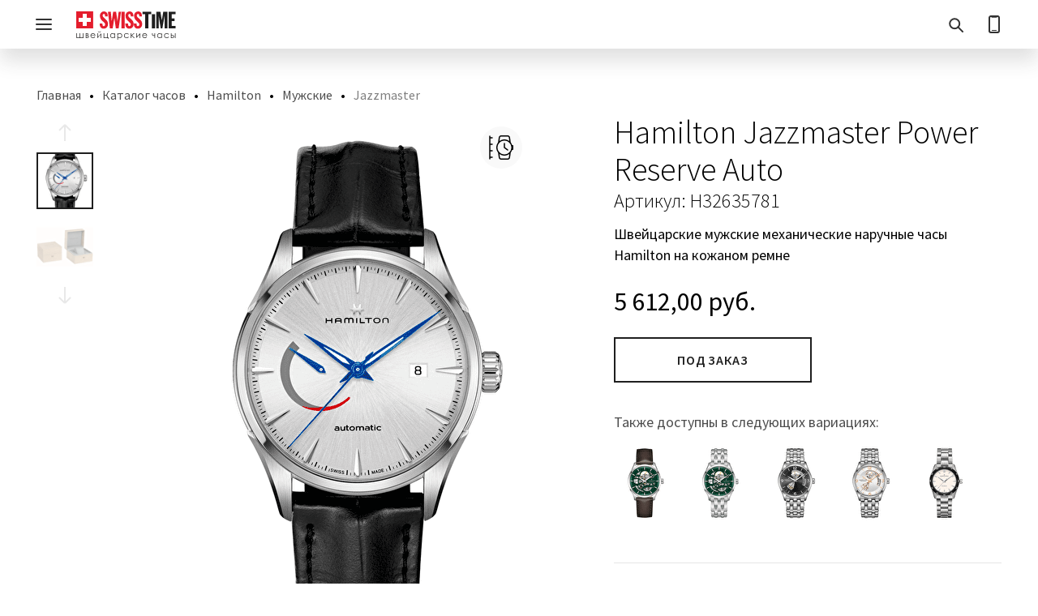

--- FILE ---
content_type: text/html; charset=UTF-8
request_url: https://swisstime.by/catalog/hamilton/muzhskie/jazzmaster/h32635781/
body_size: 23361
content:
<!DOCTYPE html>
<html lang="ru">
<head>
    <meta charset="UTF-8">
    <meta name="viewport" content="width=device-width, initial-scale=1, maximum-scale=1">
    <title>Купить мужские часы  Hamilton Jazzmaster Power Reserve Auto арт. H32635781 в Минске</title>
    <link rel="preconnect" href="https://app.call-tracking.by" />
    <link rel="preconnect" href="https://privacy-cs.mail.ru" />
    <link rel="preconnect" href="https://cdn-ru.bitrix24.by" />
    <link rel="preconnect" href="https://swisstime.bitrix24.by" />
    <link rel="preload" href="/bitrix/templates/swisstime/fonts/6xK3dSBYKcSV-LCoeQqfX1RYOo3qOK7l.woff2" as="font" type="font/woff2" crossorigin />
    <link rel="preload" href="/bitrix/templates/swisstime/fonts/6xKydSBYKcSV-LCoeQqfX1RYOo3i54rwlxdu.woff2" as="font" type="font/woff2" crossorigin />
    <link rel="preload" href="/bitrix/templates/swisstime/fonts/6xKydSBYKcSV-LCoeQqfX1RYOo3ik4zwlxdu.woff2" as="font" type="font/woff2" crossorigin />
    <link rel="preload" href="/bitrix/templates/swisstime/fonts/6xK3dSBYKcSV-LCoeQqfX1RYOo3qPK7lqDY.woff2" as="font" type="font/woff2" crossorigin />
    <link rel="preload" href="/bitrix/templates/swisstime/fonts/6xKydSBYKcSV-LCoeQqfX1RYOo3i54rwkxduz8A.woff2" as="font" type="font/woff2" crossorigin />
    <link rel="preload" href="/bitrix/templates/swisstime/fonts/6xKydSBYKcSV-LCoeQqfX1RYOo3ik4zwkxduz8A.woff2" as="font" type="font/woff2" crossorigin />
                    <script data-skip-moving async src="https://www.googletagmanager.com/gtag/js?id=AW-400106706"></script>
        <script data-skip-moving async src="https://www.googletagmanager.com/gtag/js?id=UA-64205041-4"></script>
        <script data-skip-moving async src="/bitrix/templates/swisstime/js/analytics_head.bundle.js"></script>
    <meta name="description" content="Покупайте часы Hamilton Jazzmaster Power Reserve Auto арт. H32635781 в интернет магазине швейцарских часов Swisstime ✅ Только оригиналы! ✅ Характеристики: Мужские ✅ Механический механизм,  ✅ Бесплатная доставка по РБ" />
<link rel="canonical" href="https://swisstime.by/catalog/hamilton/muzhskie/jazzmaster/h32635781/" />
<link rel="stylesheet" href="/bitrix/templates/swisstime/css/fonts.min.css">
<link rel="stylesheet" href="/bitrix/templates/swisstime/css/main.min.css?1358_3">
<link rel="stylesheet" href="/bitrix/templates/swisstime/css/breadcrumbs.min.css?1354">
<link rel="stylesheet" href="/bitrix/templates/swisstime/css/gift.min.css">
<link rel="stylesheet" href="/bitrix/templates/swisstime/css/last_news.min.css">
<link rel="stylesheet" href="/bitrix/templates/swisstime/css/product-viewed-and-news.min.css">
<link rel="stylesheet" href="/bitrix/templates/swisstime/css/bank_calculator.min.css">
<link rel="stylesheet" href="/bitrix/templates/swisstime/css/tables.min.css">
<link rel="stylesheet" href="/bitrix/templates/swisstime/css/product_detail_page.min.css?1364">
<link rel="stylesheet" href="/bitrix/templates/swisstime/css/show_more.min.css">
<link rel="stylesheet" href="/bitrix/templates/swisstime/css/fitting.min.css?1349">
<script data-skip-moving="true">(function(w, d) {var v = w.frameCacheVars = {"CACHE_MODE":"HTMLCACHE","storageBlocks":[],"dynamicBlocks":[],"AUTO_UPDATE":true,"AUTO_UPDATE_TTL":120,"version":2};var inv = false;if (v.AUTO_UPDATE === false){if (v.AUTO_UPDATE_TTL && v.AUTO_UPDATE_TTL > 0){var lm = Date.parse(d.lastModified);if (!isNaN(lm)){var td = new Date().getTime();if ((lm + v.AUTO_UPDATE_TTL * 1000) >= td){w.frameRequestStart = false;w.preventAutoUpdate = true;return;}inv = true;}}else{w.frameRequestStart = false;w.preventAutoUpdate = true;return;}}var r = w.XMLHttpRequest ? new XMLHttpRequest() : (w.ActiveXObject ? new w.ActiveXObject("Microsoft.XMLHTTP") : null);if (!r) { return; }w.frameRequestStart = true;var m = v.CACHE_MODE; var l = w.location; var x = new Date().getTime();var q = "?bxrand=" + x + (l.search.length > 0 ? "&" + l.search.substring(1) : "");var u = l.protocol + "//" + l.host + l.pathname + q;r.open("GET", u, true);r.setRequestHeader("BX-ACTION-TYPE", "get_dynamic");r.setRequestHeader("X-Bitrix-Composite", "get_dynamic");r.setRequestHeader("BX-CACHE-MODE", m);r.setRequestHeader("BX-CACHE-BLOCKS", v.dynamicBlocks ? JSON.stringify(v.dynamicBlocks) : "");if (inv){r.setRequestHeader("BX-INVALIDATE-CACHE", "Y");}try { r.setRequestHeader("BX-REF", d.referrer || "");} catch(e) {}if (m === "APPCACHE"){r.setRequestHeader("BX-APPCACHE-PARAMS", JSON.stringify(v.PARAMS));r.setRequestHeader("BX-APPCACHE-URL", v.PAGE_URL ? v.PAGE_URL : "");}r.onreadystatechange = function() {if (r.readyState != 4) { return; }var a = r.getResponseHeader("BX-RAND");var b = w.BX && w.BX.frameCache ? w.BX.frameCache : false;if (a != x || !((r.status >= 200 && r.status < 300) || r.status === 304 || r.status === 1223 || r.status === 0)){var f = {error:true, reason:a!=x?"bad_rand":"bad_status", url:u, xhr:r, status:r.status};if (w.BX && w.BX.ready && b){BX.ready(function() {setTimeout(function(){BX.onCustomEvent("onFrameDataRequestFail", [f]);}, 0);});}w.frameRequestFail = f;return;}if (b){b.onFrameDataReceived(r.responseText);if (!w.frameUpdateInvoked){b.update(false);}w.frameUpdateInvoked = true;}else{w.frameDataString = r.responseText;}};r.send();var p = w.performance;if (p && p.addEventListener && p.getEntries && p.setResourceTimingBufferSize){var e = 'resourcetimingbufferfull';var h = function() {if (w.BX && w.BX.frameCache && w.BX.frameCache.frameDataInserted){p.removeEventListener(e, h);}else {p.setResourceTimingBufferSize(p.getEntries().length + 50);}};p.addEventListener(e, h);}})(window, document);</script>
<script data-skip-moving="true">(function(w, d, n) {var cl = "bx-core";var ht = d.documentElement;var htc = ht ? ht.className : undefined;if (htc === undefined || htc.indexOf(cl) !== -1){return;}var ua = n.userAgent;if (/(iPad;)|(iPhone;)/i.test(ua)){cl += " bx-ios";}else if (/Windows/i.test(ua)){cl += ' bx-win';}else if (/Macintosh/i.test(ua)){cl += " bx-mac";}else if (/Linux/i.test(ua) && !/Android/i.test(ua)){cl += " bx-linux";}else if (/Android/i.test(ua)){cl += " bx-android";}cl += (/(ipad|iphone|android|mobile|touch)/i.test(ua) ? " bx-touch" : " bx-no-touch");cl += w.devicePixelRatio && w.devicePixelRatio >= 2? " bx-retina": " bx-no-retina";if (/AppleWebKit/.test(ua)){cl += " bx-chrome";}else if (/Opera/.test(ua)){cl += " bx-opera";}else if (/Firefox/.test(ua)){cl += " bx-firefox";}ht.className = htc ? htc + " " + cl : cl;})(window, document, navigator);</script>


<link href="/bitrix/js/ui/design-tokens/dist/ui.design-tokens.min.css?172042813823463" type="text/css"  rel="stylesheet" />
<link href="/bitrix/js/ui/fonts/opensans/ui.font.opensans.min.css?17060130342320" type="text/css"  rel="stylesheet" />
<link href="/bitrix/js/main/popup/dist/main.popup.bundle.min.css?175187488128056" type="text/css"  rel="stylesheet" />
    <link rel="shortcut icon" href="/bitrix/templates/swisstime/img/favicon/favicon_32.png"/>
    <link rel="apple-touch-icon" sizes="57x57" href="/bitrix/templates/swisstime/img/favicon/apple-touch-icon-57x57.png">
    <link rel="apple-touch-icon" sizes="114x114" href="/bitrix/templates/swisstime/img/favicon/apple-touch-icon-114x114.png">
    <link rel="apple-touch-icon" sizes="72x72" href="/bitrix/templates/swisstime/img/favicon/apple-touch-icon-72x72.png">
    <link rel="apple-touch-icon" sizes="144x144" href="/bitrix/templates/swisstime/img/favicon/apple-touch-icon-144x144.png">
    <link rel="apple-touch-icon" sizes="60x60" href="/bitrix/templates/swisstime/img/favicon/apple-touch-icon-60x60.png">
    <link rel="apple-touch-icon" sizes="120x120" href="/bitrix/templates/swisstime/img/favicon/apple-touch-icon-120x120.png">
    <link rel="apple-touch-icon" sizes="76x76" href="/bitrix/templates/swisstime/img/favicon/apple-touch-icon-76x76.png">
    <link rel="apple-touch-icon" sizes="152x152" href="/bitrix/templates/swisstime/img/favicon/apple-touch-icon-152x152.png">
    



<script type="extension/settings" data-extension="currency.currency-core">{"region":"by"}</script>



    <meta property="og:site_name" content="SwissTime"/>
    <meta property="og:title" content="Официальный магазин швейцарских часов SwissTime"/>
    <meta property="og:description" content="В нашем каталоге представлены популярные швейцарские бренды часов, такие как Tissot, Longines, Tag Heuer, Oris, Hamilton, Victorinox, Swatch, Claude Bernard. Здесь вы найдете модель, идеально подходящую для вас."/>
    <meta property="og:image" content="https://swisstime.by/bitrix/templates/swisstime/img/swisstime_logo.svg"/>
    <meta property="og:image:width" content="138"/>
    <meta property="og:image:height" content="40"/>
    <meta property="og:url" content="https://swisstime.by/"/>
    <meta property="og:type" content="article"/>
    <meta property="og:locale" content="ru_RU"/>
        <style>
        input{
            -webkit-appearance: auto !important;
        }
    </style>
<script type="application/ld+json">[{"@type":"AggregateRating","ratingValue":4.6,"bestRating":5},{"@context":"https://schema.org/","@type":"BreadcrumbList","itemListElement":[{"@type":"ListItem","position":1,"name":"Каталог часов","item":"https://swisstime.by/catalog/"},{"@type":"ListItem","position":2,"name":"Hamilton","item":"https://swisstime.by/catalog/hamilton/"},{"@type":"ListItem","position":3,"name":"Мужские","item":"https://swisstime.by/catalog/hamilton/muzhskie/"},{"@type":"ListItem","position":4,"name":"Jazzmaster","item":"https://swisstime.by/catalog/hamilton/muzhskie/jazzmaster/"}]}]</script></head>
<body>
<noscript>
    <iframe src="https://www.googletagmanager.com/ns.html?id=GTM-TKQNXJ2" height="0" width="0"
            style="display:none;visibility:hidden"></iframe>
</noscript>
<input class="mobile-menu" type="checkbox" id="mobile-menu">
<header class="header">
    <div class="content">
        <nav class="flex header-main">
            <div class="col-02 header-main-logo">
                <div class="indent">
                    <a class="header-main-logo__link" href="/">
                        <img class="header-main-logo__logo"
                             src="/bitrix/templates/swisstime/img/swisstime_logo.svg" alt="SwissTime" width="138"
                             height="40"></a>
                </div>
            </div>
            <div class="header-main-menu">
    <div class="flex indent">
        <label class="burger" for="mobile-menu"><span class="burger-top"></span><span class="burger-middle"></span><span
                    class="burger-bottom"></span></label>
        <ul class="flex menu global">
                            <li class="menu_item">
                    <a class="paragraph menu_item__link" href="/catalog/">Наручные часы</a>
                    <input class="menu_item__radio" type="checkbox" name="menu-global" id="menu-0">
                    <label class="menu_item__label" for="menu-0"></label>
                    <div class="submenu">
    <div class="content">
        <ul class="submenu-list flex">
            <li class="submenu-list-item col-08">
                <div class="submenu-knives flex">
                                            <div class="col-03">
                            <div class="indent">
                                <div class="submenu-list-item-header">
                                                                            <a class="small-strong" href="/catalog/">
                                            Каталог                                        </a>
                                                                    </div>
                            </div>
                        </div>
                                            <div class="col-03">
                            <div class="indent">
                                <div class="submenu-list-item-header">
                                                                            <a class="small-strong" href="/catalog/muzhskie-chasy/">
                                            Мужские                                        </a>
                                                                    </div>
                            </div>
                        </div>
                                            <div class="col-03">
                            <div class="indent">
                                <div class="submenu-list-item-header">
                                                                            <a class="small-strong" href="/catalog/zhenskie-chasy/">
                                            Женские                                        </a>
                                                                    </div>
                            </div>
                        </div>
                                            <div class="col-03">
                            <div class="indent">
                                <div class="submenu-list-item-header">
                                                                            <a class="small-strong" href="/catalog/sale/">
                                            Распродажа                                        </a>
                                                                    </div>
                            </div>
                        </div>
                                        <div class="col-03">
                        <div class="indent">
                                                                                    <div class="submenu-list-item-header">
                                                                    <a class="button link" href="/brands/">Бренды</a>
                                                            </div>
                                                                                    <div class="submenu-list-item-normal">
                                                                    <a class="paragraph link" href="/catalog/tissot/">Tissot</a>
                                                            </div>
                                                                                    <div class="submenu-list-item-normal">
                                                                    <a class="paragraph link" href="/catalog/longines/">Longines</a>
                                                            </div>
                                                                                    <div class="submenu-list-item-normal">
                                                                    <a class="paragraph link" href="/catalog/tag_heuer/">Tag Heuer</a>
                                                            </div>
                                                                                    <div class="submenu-list-item-normal">
                                                                    <a class="paragraph link" href="/catalog/hamilton/">Hamilton</a>
                                                            </div>
                                                                                    <div class="submenu-list-item-normal">
                                                                    <a class="paragraph link" href="/catalog/rado/">Rado</a>
                                                            </div>
                                                                                    <div class="submenu-list-item-normal">
                                                                    <a class="paragraph link" href="/catalog/oris/">Oris</a>
                                                            </div>
                                                                                    <div class="submenu-list-item-normal">
                                                                    <a class="paragraph link" href="/catalog/swatch/">Swatch</a>
                                                            </div>
                                                                                    <div class="submenu-list-item-normal">
                                                                    <a class="paragraph link" href="/catalog/victorinox/">Victorinox</a>
                                                            </div>
                                                                                    <div class="submenu-list-item-normal">
                                                                    <a class="paragraph link" href="/catalog/wenger/">Wenger</a>
                                                            </div>
                                                                                </div>
                    </div>
                    <div class="col-03">
                        <div class="indent">
                                                        <div class="submenu-list-item-header">
                                                                    <span class="button">Механизм</span>
                                                            </div>
                                                                                    <div class="submenu-list-item-normal">
                                                                    <a class="paragraph link" href="/catalog/kvartsevye-chasy/">Кварцевые</a>
                                                            </div>
                                                                                    <div class="submenu-list-item-normal">
                                                                    <a class="paragraph link" href="/catalog/mekhanicheskie-chasy/">Механические</a>
                                                            </div>
                                                                                    <div class="submenu-list-item-header">
                                                                    <span class="button">Корпус</span>
                                                            </div>
                                                                                    <div class="submenu-list-item-normal">
                                                                    <a class="paragraph link" href="/catalog/stalnye-chasy/">Стальные</a>
                                                            </div>
                                                                                    <div class="submenu-list-item-normal">
                                                                    <a class="paragraph link" href="/catalog/titanovye-chasy/">Титановые</a>
                                                            </div>
                                                                                    <div class="submenu-list-item-normal">
                                                                    <a class="paragraph link" href="/catalog/keramicheskie-chasy/">Биокерамика</a>
                                                            </div>
                                                                                    <div class="submenu-list-item-normal">
                                                                    <a class="paragraph link" href="/catalog/filter/case_material-is-zoloto18k-or-steel_316l-zoloto18k-or-steel_316l-ceramic-zoloto18k/apply/">Золотые</a>
                                                            </div>
                                                                                </div>
                    </div>
                    <div class="col-03">
                        <div class="indent">
                                                        <div class="submenu-list-item-header">
                                                                    <span class="button">Браслет</span>
                                                            </div>
                                                                                    <div class="submenu-list-item-normal">
                                                                    <a class="paragraph link" href="/catalog/filter/bracelet_material-is-kozha-or-alligator_strap/apply/">Кожаный ремень</a>
                                                            </div>
                                                                                    <div class="submenu-list-item-normal">
                                                                    <a class="paragraph link" href="/catalog/stalnoy-braslet/">Стальной браслет</a>
                                                            </div>
                                                                                    <div class="submenu-list-item-header">
                                                                    <span class="button">Стоимость</span>
                                                            </div>
                                                                                    <div class="submenu-list-item-normal">
                                                                    <a class="paragraph link" href="/catalog/filter/price-base-from-0-to-500/apply/?sort=price_asc">От 0 до 500 BYN</a>
                                                            </div>
                                                                                    <div class="submenu-list-item-normal">
                                                                    <a class="paragraph link" href="/catalog/filter/price-base-from-500-to-2000/apply/?sort=price_asc">От 500 до 2000 BYN</a>
                                                            </div>
                                                                                    <div class="submenu-list-item-normal">
                                                                    <a class="paragraph link" href="/catalog/filter/price-base-from-2000/apply/?sort=price_asc">От 2000 BYN и выше</a>
                                                            </div>
                                                                                </div>
                    </div>
                    <div class="col-03">
                        <div class="indent">
                                                        <div class="submenu-list-item-header">
                                                                    <span class="button">Популярное</span>
                                                            </div>
                                                                                    <div class="submenu-list-item-normal">
                                                                    <a class="paragraph link" href="/catalog/sportivnye-chasy/">Спортивные часы</a>
                                                            </div>
                                                                                    <div class="submenu-list-item-normal">
                                                                    <a class="paragraph link" href="/catalog/klassicheskie-chasy/">Классические часы</a>
                                                            </div>
                                                                                    <div class="submenu-list-item-normal">
                                                                    <a class="paragraph link" href="/catalog/vodonepronitsaemye-chasy/">Водонепроницаемые часы</a>
                                                            </div>
                                                                                    <div class="submenu-list-item-normal">
                                                                    <a class="paragraph link" href="/catalog/chasy-s-brilliantami/">Часы с бриллиантами</a>
                                                            </div>
                                                                                    <div class="submenu-list-item-normal">
                                                                    <a class="paragraph link" href="/catalog/chasy-skeletony/">Часы-скелетоны</a>
                                                            </div>
                                                                                    <div class="submenu-list-item-normal">
                                                                    <a class="paragraph link" href="/catalog/filter/populyarnoe-is-childrens/apply/">Детские часы</a>
                                                            </div>
                                                    </div>
                    </div>
                </div>
            </li>
                            <li class="submenu-list-item col-04">
                    <div class="indent">
                                                    <a class="submenu-list-item-banner" href="https://swisstime.by/search/?q=Chemin+Des+Tourelles">
                                <picture class="submenu-list-item-banner__picture">
                                    <source srcset="/upload/resize_cache_alt/iblock/0bd/bx3829gzcc40q7b499nhdt073jo35w0g/chemin_15@6_410x160.jpg 1x, /upload/resize_cache_alt/iblock/0bd/bx3829gzcc40q7b499nhdt073jo35w0g/chemin_15@6_820x320.jpg 2x">
                                    <img src="/upload/resize_cache_alt/iblock/0bd/bx3829gzcc40q7b499nhdt073jo35w0g/chemin_15@6_410x160.jpg"
                                         srcset="/upload/resize_cache_alt/iblock/0bd/bx3829gzcc40q7b499nhdt073jo35w0g/chemin_15@6_820x320.jpg 2x" alt="" loading="lazy" decoding="async" width="410"
                                         height="160">
                                </picture>
                                <div class="submenu-list-item-banner__text">
                                    <div class="h5">Chemin des Tourelles</div>
                                    <div class="small"></div>
                                </div>
                            </a>
                                                    <a class="submenu-list-item-banner" href="https://swisstime.by/blog/chasovye_novosti/legenda_v_umenshennom_formate/">
                                <picture class="submenu-list-item-banner__picture">
                                    <source srcset="/upload/resize_cache_alt/iblock/d23/ozrcknp2ud5rfaygszvzt4i83uogcd2l/murph_15@6_410x160.jpg 1x, /upload/resize_cache_alt/iblock/d23/ozrcknp2ud5rfaygszvzt4i83uogcd2l/murph_15@6_820x320.jpg 2x">
                                    <img src="/upload/resize_cache_alt/iblock/d23/ozrcknp2ud5rfaygszvzt4i83uogcd2l/murph_15@6_410x160.jpg"
                                         srcset="/upload/resize_cache_alt/iblock/d23/ozrcknp2ud5rfaygszvzt4i83uogcd2l/murph_15@6_820x320.jpg 2x" alt="" loading="lazy" decoding="async" width="410"
                                         height="160">
                                </picture>
                                <div class="submenu-list-item-banner__text">
                                    <div class="h5">Khaki Field Murph</div>
                                    <div class="small"></div>
                                </div>
                            </a>
                                            </div>
                </li>
                    </ul>
    </div>
</div>                </li>
                            <li class="menu_item">
                    <a class="paragraph menu_item__link" href="/swarovski/">Swarovski</a>
                    <input class="menu_item__radio" type="checkbox" name="menu-global" id="menu-1">
                    <label class="menu_item__label" for="menu-1"></label>
                    <div class="submenu">
    <div class="content">
        <ul class="submenu-list flex">
            <li class="submenu-list-item col-08">
                <div class="submenu-knives flex">
                                        <div class="col-03">
                        <div class="indent">
                                                                                    <div class="submenu-list-item-header">
                                                                    <a class="button link"
                                       href="/swarovski/sergi/">Серьги</a>
                                                            </div>
                                                                                    <div class="submenu-list-item-normal">
                                                                    <a class="paragraph link"
                                       href="/swarovski/sergi/sergi-gvozdiki/">Серьги-гвоздики</a>
                                                            </div>
                                                                                    <div class="submenu-list-item-normal">
                                                                    <a class="paragraph link"
                                       href="/swarovski/sergi/sergi-klipsy/">Серьги-клипсы</a>
                                                            </div>
                                                                                    <div class="submenu-list-item-normal">
                                                                    <a class="paragraph link"
                                       href="/swarovski/sergi/sergi-koltsa/">Серьги-кольца</a>
                                                            </div>
                                                                                    <div class="submenu-list-item-normal">
                                                                    <a class="paragraph link"
                                       href="/swarovski/sergi/sergi-podveski/">Серьги-подвески</a>
                                                            </div>
                                                                                    <div class="submenu-list-item-header">
                                                                    <a class="button link"
                                       href="/swarovski/braslety/">Браслеты</a>
                                                            </div>
                                                                                    <div class="submenu-list-item-normal">
                                                                    <a class="paragraph link"
                                       href="/swarovski/braslety/braslety-manzheta/">Браслеты-манжета</a>
                                                            </div>
                                                                                    <div class="submenu-list-item-normal">
                                                                    <a class="paragraph link"
                                       href="/swarovski/braslety/braslety-tsepochka/">Браслеты-цепочка</a>
                                                            </div>
                                                                                    <div class="submenu-list-item-normal">
                                                                    <a class="paragraph link"
                                       href="/swarovski/braslety/tennisnye-braslety/">Теннисные браслеты</a>
                                                            </div>
                                                                                </div>
                    </div>
                    <div class="col-03">
                        <div class="indent">
                                                        <div class="submenu-list-item-header">
                                                                    <a class="button link"
                                       href="/swarovski/ozherelya/">Ожерелья и подвески</a>
                                                            </div>
                                                                                    <div class="submenu-list-item-normal">
                                                                    <a class="paragraph link"
                                       href="/swarovski/ozherelya/kole/">Колье</a>
                                                            </div>
                                                                                    <div class="submenu-list-item-normal">
                                                                    <a class="paragraph link"
                                       href="/swarovski/ozherelya/ozherelya/">Ожерелья</a>
                                                            </div>
                                                                                    <div class="submenu-list-item-normal">
                                                                    <a class="paragraph link"
                                       href="/swarovski/ozherelya/podveski/">Подвески</a>
                                                            </div>
                                                                                    <div class="submenu-list-item-normal">
                                                                    <a class="paragraph link"
                                       href="/swarovski/ozherelya/tennisnye-ozherelya/">Теннисные ожерелья</a>
                                                            </div>
                                                                                    <div class="submenu-list-item-header">
                                                                    <a class="button link"
                                       href="/swarovski/koltsa/">Кольца</a>
                                                            </div>
                                                                                    <div class="submenu-list-item-header">
                                                                    <a class="button link"
                                       href="/swarovski/nabory/">Наборы украшений</a>
                                                            </div>
                                                                                </div>
                    </div>
                    <div class="col-03">
                        <div class="indent">
                                                        <div class="submenu-list-item-header">
                                                                    <a class="button link"
                                       href="/swarovski/aksessuary/">Аксессуары</a>
                                                            </div>
                                                                                    <div class="submenu-list-item-normal">
                                                                    <a class="paragraph link"
                                       href="/swarovski/aksessuary/broshi/">Броши</a>
                                                            </div>
                                                                                    <div class="submenu-list-item-normal">
                                                                    <a class="paragraph link"
                                       href="/swarovski/aksessuary/sharikovye-ruchki/">Шариковые ручки</a>
                                                            </div>
                                                                                    <div class="submenu-list-item-header">
                                                                    <a class="button link"
                                       href="/swarovski/dekorativnye-elementy/">Декоративные элементы</a>
                                                            </div>
                                                                                    <div class="submenu-list-item-normal">
                                                                    <a class="paragraph link"
                                       href="/swarovski/dekorativnye-elementy/figurki/">Фигурки</a>
                                                            </div>
                                                                                    <div class="submenu-list-item-normal">
                                                                    <a class="paragraph link"
                                       href="/swarovski/dekorativnye-elementy/podsvechniki/">Подсвечники</a>
                                                            </div>
                                                                                    <div class="submenu-list-item-normal">
                                                                    <a class="paragraph link"
                                       href="/swarovski/dekorativnye-elementy/elochnye-ukrasheniya/">Ёлочные украшения</a>
                                                            </div>
                                                                                </div>
                    </div>
                    <div class="col-03">
                        <div class="indent">
                                                        <div class="submenu-list-item-header">
                                                                    <span class="button">Коллекции</span>
                                                            </div>
                                                                                    <div class="submenu-list-item-normal">
                                                                    <a class="paragraph link"
                                       href="/swarovski/filter/collection-is-matrix/apply/">Matrix</a>
                                                            </div>
                                                                                    <div class="submenu-list-item-normal">
                                                                    <a class="paragraph link"
                                       href="/swarovski/filter/collection-is-dextera/apply/">Dextera</a>
                                                            </div>
                                                                                    <div class="submenu-list-item-normal">
                                                                    <a class="paragraph link"
                                       href="/swarovski/filter/collection-is-idyllia/apply/">Idyllia</a>
                                                            </div>
                                                                                    <div class="submenu-list-item-normal">
                                                                    <a class="paragraph link"
                                       href="/swarovski/filter/collection-is-hyperbola/apply/">Hyperbola</a>
                                                            </div>
                                                                                    <div class="submenu-list-item-normal">
                                                                    <a class="paragraph link"
                                       href="/swarovski/filter/collection-is-constella/apply/">Constella</a>
                                                            </div>
                                                                                    <div class="submenu-list-item-normal">
                                                                    <a class="paragraph link"
                                       href="/swarovski/filter/collection-is-idyllia/apply/">Idyllia</a>
                                                            </div>
                                                                                    <div class="submenu-list-item-normal">
                                                                    <a class="paragraph link"
                                       href="/swarovski/filter/collection-is-una-angelic/apply/">Una Angelic</a>
                                                            </div>
                                                                                    <div class="submenu-list-item-normal">
                                                                    <a class="paragraph link"
                                       href="/swarovski/filter/collection-is-stilla-attract/apply/">Stilla Attract</a>
                                                            </div>
                                                                                    <div class="submenu-list-item-normal">
                                                                    <a class="paragraph link"
                                       href="/swarovski/filter/collection-is-mesmera/apply/">Mesmera</a>
                                                            </div>
                                                                                    <div class="submenu-list-item-normal">
                                                                    <a class="paragraph link"
                                       href="/swarovski/filter/collection-is-sublima/apply/">Sublima</a>
                                                            </div>
                                                                                    <div class="submenu-list-item-normal">
                                                                    <a class="paragraph link"
                                       href="/swarovski/filter/collection-is-imber/apply/">Imber</a>
                                                            </div>
                                                    </div>
                    </div>
                </div>
            </li>
                            <li class="submenu-list-item col-04">
                    <div class="indent">
                                                    <a class="submenu-list-item-banner" href="/swarovski/">
                                <picture class="submenu-list-item-banner__picture">
                                    <source srcset="/upload/resize_cache_alt/iblock/64d/no20lkq0n5vrfemrcwrgpanr82o4kcis/ariana_grande@6_410x340.jpg 1x, /upload/resize_cache_alt/iblock/64d/no20lkq0n5vrfemrcwrgpanr82o4kcis/ariana_grande@6_820x680.jpg 2x">
                                    <img src="/upload/resize_cache_alt/iblock/64d/no20lkq0n5vrfemrcwrgpanr82o4kcis/ariana_grande@6_410x340.jpg"
                                         srcset="/upload/resize_cache_alt/iblock/64d/no20lkq0n5vrfemrcwrgpanr82o4kcis/ariana_grande@6_820x680.jpg 2x" alt="" loading="lazy" decoding="async" width="410"
                                         height="160">
                                </picture>
                                <div class="submenu-list-item-banner__text">
                                    <div class="h5">Ariana Grande</div>
                                    <div class="small"></div>
                                </div>
                            </a>
                                            </div>
                </li>
                    </ul>
    </div>
</div>                </li>
                            <li class="menu_item">
                    <a class="paragraph menu_item__link" href="/montblanc/">Montblanc</a>
                    <input class="menu_item__radio" type="checkbox" name="menu-global" id="menu-2">
                    <label class="menu_item__label" for="menu-2"></label>
                    <div class="submenu">
    <div class="content">
        <ul class="submenu-list flex">
            <li class="submenu-list-item col-08">
                <div class="submenu-knives flex">
                                        <div class="col-03">
                        <div class="indent">
                                                                                    <div class="submenu-list-item-header">
                                                                    <a class="button link"
                                       href="/montblanc/pismennye-prinadlezhnosti/">Письменные принадлежности</a>
                                                            </div>
                                                                                    <div class="submenu-list-item-normal">
                                                                    <a class="paragraph link"
                                       href="/montblanc/pismennye-prinadlezhnosti/sharikovye-ruchki/">Шариковые ручки</a>
                                                            </div>
                                                                                    <div class="submenu-list-item-normal">
                                                                    <a class="paragraph link"
                                       href="/montblanc/pismennye-prinadlezhnosti/perevye-ruchki/">Перьевые ручки</a>
                                                            </div>
                                                                                    <div class="submenu-list-item-normal">
                                                                    <a class="paragraph link"
                                       href="/montblanc/pismennye-prinadlezhnosti/rollery/">Роллеры</a>
                                                            </div>
                                                                                    <div class="submenu-list-item-normal">
                                                                    <a class="paragraph link"
                                       href="/montblanc/pismennye-prinadlezhnosti/karandashi/">Карандаши</a>
                                                            </div>
                                                                                    <div class="submenu-list-item-normal">
                                                                    <a class="paragraph link"
                                       href="/montblanc/pismennye-prinadlezhnosti/bloknoty/">Блокноты</a>
                                                            </div>
                                                                                </div>
                    </div>
                    <div class="col-03">
                        <div class="indent">
                                                        <div class="submenu-list-item-header">
                                                                    <a class="button link"
                                       href="/montblanc/sumki-i-izdeliya-iz-kozhi/">Сумки и изделия из кожи</a>
                                                            </div>
                                                                                    <div class="submenu-list-item-normal">
                                                                    <a class="paragraph link"
                                       href="/montblanc/sumki-i-izdeliya-iz-kozhi/sumki/">Сумки</a>
                                                            </div>
                                                                                    <div class="submenu-list-item-normal">
                                                                    <a class="paragraph link"
                                       href="/montblanc/sumki-i-izdeliya-iz-kozhi/ryukzaki/">Рюкзаки</a>
                                                            </div>
                                                                                    <div class="submenu-list-item-normal">
                                                                    <a class="paragraph link"
                                       href="/montblanc/sumki-i-izdeliya-iz-kozhi/portfeli/">Портфели</a>
                                                            </div>
                                                                                </div>
                    </div>
                    <div class="col-03">
                        <div class="indent">
                                                        <div class="submenu-list-item-header">
                                                                    <a class="button link"
                                       href="/montblanc/aksessuary/">Аксессуары</a>
                                                            </div>
                                                                                    <div class="submenu-list-item-normal">
                                                                    <a class="paragraph link"
                                       href="/montblanc/aksessuary/portmone/">Портмоне</a>
                                                            </div>
                                                                                    <div class="submenu-list-item-normal">
                                                                    <a class="paragraph link"
                                       href="/montblanc/aksessuary/kartkholdery/">Картхолдеры</a>
                                                            </div>
                                                                                    <div class="submenu-list-item-normal">
                                                                    <a class="paragraph link"
                                       href="/montblanc/aksessuary/remni/">Ремни</a>
                                                            </div>
                                                                                    <div class="submenu-list-item-normal">
                                                                    <a class="paragraph link"
                                       href="/montblanc/aksessuary/breloki/">Брелоки</a>
                                                            </div>
                                                                                    <div class="submenu-list-item-normal">
                                                                    <a class="paragraph link"
                                       href="/montblanc/aksessuary/zaponki/">Запонки</a>
                                                            </div>
                                                                                    <div class="submenu-list-item-normal">
                                                                    <a class="paragraph link"
                                       href="/montblanc/aksessuary/chekhly-dlya-ruchek/">Чехлы для ручек</a>
                                                            </div>
                                                                                </div>
                    </div>
                    <div class="col-03">
                        <div class="indent">
                                                        <div class="submenu-list-item-header">
                                                                    <a class="button link"
                                       href="/montblanc/raskhodnye-materialy/">Расходные материалы</a>
                                                            </div>
                                                                                    <div class="submenu-list-item-normal">
                                                                    <a class="paragraph link"
                                       href="/montblanc/raskhodnye-materialy/sterzhni/">Стержни</a>
                                                            </div>
                                                                                    <div class="submenu-list-item-normal">
                                                                    <a class="paragraph link"
                                       href="/montblanc/raskhodnye-materialy/chernila/">Чернила</a>
                                                            </div>
                                                                                    <div class="submenu-list-item-normal">
                                                                    <a class="paragraph link"
                                       href="/montblanc/raskhodnye-materialy/chernilnye-kartridzhi/">Чернильные картриджи</a>
                                                            </div>
                                                    </div>
                    </div>
                </div>
            </li>
                            <li class="submenu-list-item col-04">
                    <div class="indent">
                                                    <a class="submenu-list-item-banner" href="/montblanc/">
                                <picture class="submenu-list-item-banner__picture">
                                    <source srcset="/upload/resize_cache_alt/iblock/68f/4o6l2wurs1zlr2cagm698o2fan2m93h1/montblanc_menu@6_410x340.jpg 1x, /upload/resize_cache_alt/iblock/68f/4o6l2wurs1zlr2cagm698o2fan2m93h1/montblanc_menu@6_820x680.jpg 2x">
                                    <img src="/upload/resize_cache_alt/iblock/68f/4o6l2wurs1zlr2cagm698o2fan2m93h1/montblanc_menu@6_410x340.jpg"
                                         srcset="/upload/resize_cache_alt/iblock/68f/4o6l2wurs1zlr2cagm698o2fan2m93h1/montblanc_menu@6_820x680.jpg 2x" alt="" loading="lazy" decoding="async" width="410"
                                         height="160">
                                </picture>
                                <div class="submenu-list-item-banner__text">
                                    <div class="h5">Montblanc</div>
                                    <div class="small"></div>
                                </div>
                            </a>
                                            </div>
                </li>
                    </ul>
    </div>
</div>                </li>
                            <li class="menu_item">
                    <a class="paragraph menu_item__link" href="/knives/">Карманные ножи</a>
                    <input class="menu_item__radio" type="checkbox" name="menu-global" id="menu-3">
                    <label class="menu_item__label" for="menu-3"></label>
                    <div class="submenu">
    <div class="content">
        <ul class="submenu-list flex">
                            <li class="submenu-list-item col-03">
                    <div class="indent">
                        <div class="submenu-list-item-cover">
                                                            <picture class="submenu-list-item-cover__picture">
                                    <img src="/upload/resize_cache_alt/iblock/fbd/0smzgzc1a2gqubs4x9z25hkx9fbj9paz/wb3brhihikng1h4ojuiesgpkf04z6h31@6_375x247.jpg"
                                         srcset="/upload/resize_cache_alt/iblock/fbd/0smzgzc1a2gqubs4x9z25hkx9fbj9paz/wb3brhihikng1h4ojuiesgpkf04z6h31@6_750x494.jpg 2x" alt="" loading="lazy" decoding="async" width="375"
                                         height="247">
                                </picture>
                                                    </div>
                                                    <div class="submenu-list-item-header">
                                                                    <a class="button link" href="/knives/karmannye-nozhi-victorinox/">
                                        Карманные ножи Victorinox                                    </a>
                                                            </div>
                                                    <div class="submenu-list-item-normal">
                                                                    <a class="paragraph link" href="/knives/karmannye-nozhi-victorinox/malye-karmannye-nozhi/">
                                        Малые карманные ножи                                    </a>
                                                            </div>
                                                    <div class="submenu-list-item-normal">
                                                                    <a class="paragraph link" href="/knives/karmannye-nozhi-victorinox/srednie-karmannye-nozhi/">
                                        Средние карманные ножи                                    </a>
                                                            </div>
                                                    <div class="submenu-list-item-normal">
                                                                    <a class="paragraph link" href="/knives/karmannye-nozhi-victorinox/bolshie-karmannye-nozhi/">
                                        Большие карманные ножи                                    </a>
                                                            </div>
                                                    <div class="submenu-list-item-normal">
                                                                    <a class="paragraph link" href="/knives/karmannye-nozhi-victorinox/swiss-cards/">
                                        Swiss Cards                                    </a>
                                                            </div>
                                                    <div class="submenu-list-item-normal">
                                                                    <a class="paragraph link" href="/knives/aksessuary/">
                                        Аксессуары                                     </a>
                                                            </div>
                                            </div>
                </li>
                            <li class="submenu-list-item col-03">
                    <div class="indent">
                        <div class="submenu-list-item-cover">
                                                            <picture class="submenu-list-item-cover__picture">
                                    <img src="/upload/resize_cache_alt/iblock/254/il90803eumn0icq4tjk72uc0c6ddmvbe/1ryztxb7xjp04iw1s5s7zcn8qkl3jl1r@6_375x247.jpg"
                                         srcset="/upload/resize_cache_alt/iblock/254/il90803eumn0icq4tjk72uc0c6ddmvbe/1ryztxb7xjp04iw1s5s7zcn8qkl3jl1r@6_750x494.jpg 2x" alt="" loading="lazy" decoding="async" width="375"
                                         height="247">
                                </picture>
                                                    </div>
                                                    <div class="submenu-list-item-header">
                                                                    <span class="button">
                                        Информация о карманных ножах                                    </span>
                                                            </div>
                                                    <div class="submenu-list-item-normal">
                                                                    <a class="paragraph link" href="/materialy-po-nozham/proizvodstvo-nozhey/">
                                        Производство и материалы ножей                                    </a>
                                                            </div>
                                                    <div class="submenu-list-item-normal">
                                                                    <a class="paragraph link" href="/materialy-po-nozham/funktsii-nozhey/">
                                        Функции ножей                                    </a>
                                                            </div>
                                                    <div class="submenu-list-item-normal">
                                                                    <a class="paragraph link" href="/materialy-po-nozham/ukhod-za-nozhami/">
                                        Уход за ножами                                    </a>
                                                            </div>
                                                    <div class="submenu-list-item-normal">
                                                                    <a class="paragraph link" href="/materialy-po-nozham/kak-zatochit-karmannyy-nozh/">
                                        Как заточить карманный нож                                    </a>
                                                            </div>
                                                    <div class="submenu-list-item-normal">
                                                                    <a class="paragraph link" href="/materialy-po-nozham/interesno-uznat/">
                                        Интересно узнать                                    </a>
                                                            </div>
                                            </div>
                </li>
                            <li class="submenu-list-item col-03">
                    <div class="indent">
                        <div class="submenu-list-item-cover">
                                                            <picture class="submenu-list-item-cover__picture">
                                    <img src="/upload/resize_cache_alt/iblock/398/qpkec5jj53dq0qgmqpv733xr31sjkwbc/nlv20avtzfbr1zyn875k0d2pa4yvqtb6@6_375x247.jpg"
                                         srcset="/upload/resize_cache_alt/iblock/398/qpkec5jj53dq0qgmqpv733xr31sjkwbc/nlv20avtzfbr1zyn875k0d2pa4yvqtb6@6_750x494.jpg 2x" alt="" loading="lazy" decoding="async" width="375"
                                         height="247">
                                </picture>
                                                    </div>
                                                    <div class="submenu-list-item-header">
                                                                    <a class="button link" href="/knives/kukhonnye-nozhi-victorinox/">
                                        Кухонные ножи Victorinox                                    </a>
                                                            </div>
                                                    <div class="submenu-list-item-normal">
                                                                    <a class="paragraph link" href="/knives/kukhonnye-nozhi-victorinox/nozhi-dlya-khleba/">
                                        Ножи для хлеба                                    </a>
                                                            </div>
                                                    <div class="submenu-list-item-normal">
                                                                    <a class="paragraph link" href="/knives/kukhonnye-nozhi-victorinox/razdelochnye-nozhi/">
                                        Разделочные ножи                                    </a>
                                                            </div>
                                                    <div class="submenu-list-item-normal">
                                                                    <a class="paragraph link" href="/knives/kukhonnye-nozhi-victorinox/nabory-nozhey/">
                                        Наборы ножей                                    </a>
                                                            </div>
                                                    <div class="submenu-list-item-normal">
                                                                    <a class="paragraph link" href="/knives/kukhonnye-nozhi-victorinox/kukhonnye-prinadlezhnosti/">
                                        Кухонные принадлежности                                    </a>
                                                            </div>
                                            </div>
                </li>
                            <li class="submenu-list-item col-03">
                    <div class="indent">
                        <div class="submenu-list-item-cover">
                                                            <picture class="submenu-list-item-cover__picture">
                                    <img src="/upload/resize_cache_alt/iblock/352/qw8wf83m9ghuy2lfpduqax1p9mbh5cx4/o0i5f38kyefkkhgd6h8ffjjbkwewkq6q@6_375x247.jpg"
                                         srcset="/upload/resize_cache_alt/iblock/352/qw8wf83m9ghuy2lfpduqax1p9mbh5cx4/o0i5f38kyefkkhgd6h8ffjjbkwewkq6q@6_750x494.jpg 2x" alt="" loading="lazy" decoding="async" width="375"
                                         height="247">
                                </picture>
                                                    </div>
                                                    <div class="submenu-list-item-header">
                                                                    <span class="button">
                                        Информация о кухонных ножах                                    </span>
                                                            </div>
                                                    <div class="submenu-list-item-normal">
                                                                    <a class="paragraph link" href="/materialy-po-nozham/primenenie-i-naznachenie-nozhey/">
                                        Применение и назначение ножей                                    </a>
                                                            </div>
                                                    <div class="submenu-list-item-normal">
                                                                    <a class="paragraph link" href="/materialy-po-nozham/kak-zatochit-nozh/">
                                        Как заточить нож                                    </a>
                                                            </div>
                                                    <div class="submenu-list-item-normal">
                                                                    <a class="paragraph link" href="/materialy-po-nozham/ukhod-za-kukhonnymi-nozhami/">
                                        Уход за ножами                                    </a>
                                                            </div>
                                                    <div class="submenu-list-item-normal">
                                                                    <a class="paragraph link" href="/materialy-po-nozham/masterklass/">
                                        Мастеркласс                                    </a>
                                                            </div>
                                                    <div class="submenu-list-item-normal">
                                                                    <a class="paragraph link" href="/materialy-po-nozham/interesno-uznat-2/">
                                        Интересно узнать                                    </a>
                                                            </div>
                                            </div>
                </li>
                    </ul>
    </div>
</div>                </li>
                            <li class="menu_item">
                    <a class="paragraph menu_item__link" href="/warranty-and-service/">Сервисный центр</a>
                    <input class="menu_item__radio" type="checkbox" name="menu-global" id="menu-4">
                    <label class="menu_item__label" for="menu-4"></label>
                    <div class="submenu">
    <div class="content">
        <ul class="submenu-list flex">
                            <li class="submenu-list-item col-03">
                    <div class="indent">
                        <div class="submenu-list-item-cover">
                                                            <picture class="submenu-list-item-cover__picture">
                                    <img src="/upload/resize_cache_alt/iblock/e11/0223w9wrr8w5aojplasrmsoibv5lpqum/repassage_1@6_375x247.jpg"
                                         srcset="/upload/resize_cache_alt/iblock/e11/0223w9wrr8w5aojplasrmsoibv5lpqum/repassage_1@6_750x494.jpg 2x" alt="" loading="lazy" decoding="async" width="375"
                                         height="247">
                                </picture>
                                                    </div>
                        <div class="submenu-list-item-header">
 <a class="button link" href="/warranty-and-service/">Сервисный центр «Репассаж»</a>
</div>
<div class="submenu-list-item-normal">
	<p class="paragraph">
		 Минск, ул. Интернациональная, д. 4
	</p>
 <br>
</div>
<div class="submenu-list-item-normal">
 <span class="h5">+375 44 568-77-77</span>
</div>
 <br>                                            </div>
                </li>
                            <li class="submenu-list-item col-03">
                    <div class="indent">
                        <div class="submenu-list-item-cover">
                                                            <picture class="submenu-list-item-cover__picture">
                                    <img src="/upload/resize_cache_alt/iblock/258/mzhnb3lwwkv4k2eiacca22y6npikbnwl/91bnbteujtu3oru4k0rbc898rn9b7eh6@6_375x247.jpg"
                                         srcset="/upload/resize_cache_alt/iblock/258/mzhnb3lwwkv4k2eiacca22y6npikbnwl/91bnbteujtu3oru4k0rbc898rn9b7eh6@6_750x494.jpg 2x" alt="" loading="lazy" decoding="async" width="375"
                                         height="247">
                                </picture>
                                                    </div>
                                                                                                            <div class="submenu-list-item-header">
                                    <a class="button link"
                                       href="/warranty-and-service/">Обслуживание</a>
                                </div>
                                                            <div class="submenu-list-item-normal">
                                    <a class="paragraph link"
                                       href="/warranty-and-service/service/">Мелкий ремонт</a>
                                </div>
                                                            <div class="submenu-list-item-normal">
                                    <a class="paragraph link"
                                       href="/warranty-and-service/partial_service/">Частичное обслуживание</a>
                                </div>
                                                            <div class="submenu-list-item-normal">
                                    <a class="paragraph link"
                                       href="/warranty-and-service/full_service/">Полное обслуживание</a>
                                </div>
                                                            <div class="submenu-list-item-normal">
                                    <a class="paragraph link"
                                       href="/warranty-and-service/polishing/">Полировка</a>
                                </div>
                                                                        </div>
                </li>
                            <li class="submenu-list-item col-03">
                    <div class="indent">
                        <div class="submenu-list-item-cover">
                                                            <picture class="submenu-list-item-cover__picture">
                                    <img src="/upload/resize_cache_alt/iblock/e2b/n2nda52l135x5dnb8v0r0sw7lv1w9z3u/wldb2ytd01xhxv50mkl4brgo8n2snca7@6_375x247.jpg"
                                         srcset="/upload/resize_cache_alt/iblock/e2b/n2nda52l135x5dnb8v0r0sw7lv1w9z3u/wldb2ytd01xhxv50mkl4brgo8n2snca7@6_750x494.jpg 2x" alt="" loading="lazy" decoding="async" width="375"
                                         height="247">
                                </picture>
                                                    </div>
                                                                                                            <div class="submenu-list-item-header">
                                    <a class="button link"
                                       href="/warranty-and-service/regularity_of_service/">руководство по уходу</a>
                                </div>
                                                            <div class="submenu-list-item-normal">
                                    <a class="paragraph link"
                                       href="/warranty-and-service/regularity_of_service/">Регулярность обслуживания</a>
                                </div>
                                                            <div class="submenu-list-item-normal">
                                    <a class="paragraph link"
                                       href="/warranty-and-service/watch_care_tips/">Уход за часами</a>
                                </div>
                                                            <div class="submenu-list-item-normal">
                                    <a class="paragraph link"
                                       href="/faq/">Частые вопросы</a>
                                </div>
                                                            <div class="submenu-list-item-normal">
                                    <a class="paragraph link"
                                       href="/warranty-and-service/hour_terms/">Часовые термины</a>
                                </div>
                                                                        </div>
                </li>
                            <li class="submenu-list-item col-03">
                    <div class="indent">
                        <div class="submenu-list-item-cover">
                                                            <picture class="submenu-list-item-cover__picture">
                                    <img src="/upload/resize_cache_alt/iblock/495/rkooxkkkqzjpyh4gm2nh648d5ol9erxf/lksm7pnm7vq464ro6e94ifsangyrzw3r@6_375x247.jpg"
                                         srcset="/upload/resize_cache_alt/iblock/495/rkooxkkkqzjpyh4gm2nh648d5ol9erxf/lksm7pnm7vq464ro6e94ifsangyrzw3r@6_750x494.jpg 2x" alt="" loading="lazy" decoding="async" width="375"
                                         height="247">
                                </picture>
                                                    </div>
                                                                                                            <div class="submenu-list-item-header">
                                    <a class="button link"
                                       href="/warranty-and-service/international_guarantee/">Гарантия</a>
                                </div>
                                                            <div class="submenu-list-item-normal">
                                    <a class="paragraph link"
                                       href="/warranty-and-service/international_guarantee/">Международная гарантия</a>
                                </div>
                                                            <div class="submenu-list-item-normal">
                                    <a class="paragraph link"
                                       href="/warranty-and-service/operation_manuals/">Руководства по эксплуатации</a>
                                </div>
                                                            <div class="submenu-list-item-normal">
                                    <a class="paragraph link"
                                       href="/warranty-and-service/video_instructions/">Видеоинструкции</a>
                                </div>
                                                                        </div>
                </li>
                    </ul>
    </div>
</div>                </li>
                            <li class="menu_item">
                    <a class="paragraph menu_item__link" href="/shops/">Магазины</a>
                    <input class="menu_item__radio" type="checkbox" name="menu-global" id="menu-5">
                    <label class="menu_item__label" for="menu-5"></label>
                    <div class="submenu submenu-blog">
    <div class="content">
        <input class="submenu-blog-radio-left" type="radio" name="menu-stores" checked id="stores-left">
        <input class="submenu-blog-radio-right" type="radio" name="menu-stores" id="stores-right">
        <label class="submenu-blog-arrow-prev" for="stores-left"></label>
        <label class="submenu-blog-arrow-next" for="stores-right"></label>
        <ul class="submenu-list flex">
                            <li class="submenu-list-item col-03 submenu-store-1">
                    <div class="indent">
                        <a class="submenu-list-item-blog" href="/shops/butik-tissot/">
                                                            <picture class="submenu-list-item-blog__picture">
                                    <img src="/upload/resize_cache_alt/iblock/8c4/gdkrxpfc240v2yqjk30jl8sumabbjzic/butik_menu1@6_375x247.jpg"
                                         srcset="/upload/resize_cache_alt/iblock/8c4/gdkrxpfc240v2yqjk30jl8sumabbjzic/butik_menu1@6_750x494.jpg 2x" alt="Бутик Tissot"
                                         loading="lazy" decoding="async" width="375" height="247">
                                </picture>
                                                        <div class="submenu-list-item-blog__text">
                                <div class="h6">Бутик Tissot</div>
                                <div class="small">ул. Интернациональная, 4</div>
                            </div>
                        </a>
                    </div>
                </li>
                                <li class="submenu-list-item col-03 submenu-store-2">
                    <div class="indent">
                        <a class="submenu-list-item-blog" href="/shops/swisstime/">
                                                            <picture class="submenu-list-item-blog__picture">
                                    <img src="/upload/resize_cache_alt/iblock/083/qgf1i1r7y857ymyzdprpy1oefzsxs82d/ni162o1fiw0lg1to8kg4qw5icgzkw2vu@6_375x247.jpg"
                                         srcset="/upload/resize_cache_alt/iblock/083/qgf1i1r7y857ymyzdprpy1oefzsxs82d/ni162o1fiw0lg1to8kg4qw5icgzkw2vu@6_750x494.jpg 2x" alt="SwissTime, ТЦ Замок"
                                         loading="lazy" decoding="async" width="375" height="247">
                                </picture>
                                                        <div class="submenu-list-item-blog__text">
                                <div class="h6">SwissTime, ТЦ Замок</div>
                                <div class="small">пр-т Победителей 65, первый этаж</div>
                            </div>
                        </a>
                    </div>
                </li>
                                <li class="submenu-list-item col-03 submenu-store-3">
                    <div class="indent">
                        <a class="submenu-list-item-blog" href="/shops/3/">
                                                            <picture class="submenu-list-item-blog__picture">
                                    <img src="/upload/resize_cache_alt/iblock/876/fdt3xbnd3qffvox3up1ci305z7u5ktaw/gallery_1@6_375x247.jpg"
                                         srcset="/upload/resize_cache_alt/iblock/876/fdt3xbnd3qffvox3up1ci305z7u5ktaw/gallery_1@6_750x494.jpg 2x" alt="SwissTime, ТРЦ Galleria Minsk"
                                         loading="lazy" decoding="async" width="375" height="247">
                                </picture>
                                                        <div class="submenu-list-item-blog__text">
                                <div class="h6">SwissTime, ТРЦ Galleria Minsk</div>
                                <div class="small">пр-т Победителей 9, первый этаж</div>
                            </div>
                        </a>
                    </div>
                </li>
                                <li class="submenu-list-item col-03 submenu-store-4">
                    <div class="indent">
                        <a class="submenu-list-item-blog" href="/shops/4/">
                                                            <picture class="submenu-list-item-blog__picture">
                                    <img src="/upload/resize_cache_alt/iblock/60c/5cyvkjx8of0dud6x8m9c8ehz7ahp957m/6lu2g0r91ownjzf68a1ygk97xf3sw3no@6_375x247.jpg"
                                         srcset="/upload/resize_cache_alt/iblock/60c/5cyvkjx8of0dud6x8m9c8ehz7ahp957m/6lu2g0r91ownjzf68a1ygk97xf3sw3no@6_750x494.jpg 2x" alt="SwissTime, ТЦ Dana mall"
                                         loading="lazy" decoding="async" width="375" height="247">
                                </picture>
                                                        <div class="submenu-list-item-blog__text">
                                <div class="h6">SwissTime, ТЦ Dana mall</div>
                                <div class="small">ул. Петра Мстиславца 11, первый этаж</div>
                            </div>
                        </a>
                    </div>
                </li>
                                <li class="submenu-list-item col-03 submenu-store-5">
                    <div class="indent">
                        <a class="submenu-list-item-blog" href="/shops/butik-timecity/">
                                                            <picture class="submenu-list-item-blog__picture">
                                    <img src="/upload/resize_cache_alt/iblock/044/tw8yt3b5sr7clf53b2rrv6jgemlgpxr3/Превью@6_375x247.jpg"
                                         srcset="/upload/resize_cache_alt/iblock/044/tw8yt3b5sr7clf53b2rrv6jgemlgpxr3/Превью@6_750x494.jpg 2x" alt="Бутик TimeCity"
                                         loading="lazy" decoding="async" width="375" height="247">
                                </picture>
                                                        <div class="submenu-list-item-blog__text">
                                <div class="h6">Бутик TimeCity</div>
                                <div class="small">ул. Интернациональная, 4</div>
                            </div>
                        </a>
                    </div>
                </li>
                                <li class="submenu-list-item col-03 submenu-store-6">
                    <div class="indent">
                        <a class="submenu-list-item-blog" href="/shops/green_city/">
                                                            <picture class="submenu-list-item-blog__picture">
                                    <img src="/upload/resize_cache_alt/iblock/662/9nbl0q88ducf2k11y7cv9wxt2zaoq5qb/Magaziny-prevyu-grin-@6_375x247.jpg"
                                         srcset="/upload/resize_cache_alt/iblock/662/9nbl0q88ducf2k11y7cv9wxt2zaoq5qb/Magaziny-prevyu-grin-@6_750x494.jpg 2x" alt="SwissTime, ТЦ GreenCity"
                                         loading="lazy" decoding="async" width="375" height="247">
                                </picture>
                                                        <div class="submenu-list-item-blog__text">
                                <div class="h6">SwissTime, ТЦ GreenCity</div>
                                <div class="small">ул. Притыцкого 156, первый этаж</div>
                            </div>
                        </a>
                    </div>
                </li>
                                <li class="submenu-list-item col-03 submenu-store-7">
                    <div class="indent">
                        <a class="submenu-list-item-blog" href="/shops/internet-magazin/">
                                                            <picture class="submenu-list-item-blog__picture">
                                    <img src="/upload/resize_cache_alt/iblock/9d6/7ddll0o5e471kej2f3rw2ru8del7uqa4/internet_menu@6_375x247.jpg"
                                         srcset="/upload/resize_cache_alt/iblock/9d6/7ddll0o5e471kej2f3rw2ru8del7uqa4/internet_menu@6_750x494.jpg 2x" alt="Интернет-магазин"
                                         loading="lazy" decoding="async" width="375" height="247">
                                </picture>
                                                        <div class="submenu-list-item-blog__text">
                                <div class="h6">Интернет-магазин</div>
                                <div class="small">ул. Интернациональная, 4</div>
                            </div>
                        </a>
                    </div>
                </li>
                        </ul>
    </div>
</div>                </li>
                            <li class="menu_item">
                    <a class="paragraph menu_item__link" href="/blog/">Блог</a>
                    <input class="menu_item__radio" type="checkbox" name="menu-global" id="menu-6">
                    <label class="menu_item__label" for="menu-6"></label>
                    <div class="submenu submenu-blog">
    <div class="content">
        <ul class="submenu-list flex real-blog">
                            <li class="submenu-list-item col-06">
                    <div class="indent">
                        <div class="submenu-list-item-header">
                                                            <a class="tag" href="/blog/chasovye_novosti/">
                                    Часовые новости                                </a>
                                                    </div>
                    </div>
                </li>
                            <li class="submenu-list-item col-06">
                    <div class="indent">
                        <div class="submenu-list-item-header">
                                                            <a class="tag" href="/video/">
                                    Видеообзоры                                </a>
                                                    </div>
                    </div>
                </li>
                                            <li class="submenu-list-item col-03">
                        <div class="indent">
                            <a class="submenu-list-item-blog" href="/blog/chasovye_novosti/swarovski_disney_lyubimye_geroi_detstva_v_siyayushchem_ispolnenii/">
                                                                    <picture
                                            class="submenu-list-item-blog__picture ">
                                        <img src="/upload/resize_cache_alt/iblock/2be/34sub1j1oed8mt8rsdmafudefcyw4zwz/etegsgsgsg@6_375x247.jpg"
                                             srcset="/upload/resize_cache_alt/iblock/2be/34sub1j1oed8mt8rsdmafudefcyw4zwz/etegsgsgsg@6_750x494.jpg 2x" alt="Swarovski Disney - любимые герои детства в сияющем исполнении"
                                             loading="lazy" decoding="async" width="375" height="247">
                                    </picture>
                                                                    <div class="submenu-list-item-blog__text">
                                    <div class="h6">Swarovski Disney - любимые герои детства в сияющем исполнении</div>
                                    <div class="small">21 января 2026, 00:00</div>
                                </div>
                            </a>
                        </div>
                    </li>
                                        <li class="submenu-list-item col-03">
                        <div class="indent">
                            <a class="submenu-list-item-blog" href="/blog/chasovye_novosti/wenger_seaforce_sportivnye_chasy_dlya_iskateley_priklyucheniy_/">
                                                                    <picture
                                            class="submenu-list-item-blog__picture ">
                                        <img src="/upload/resize_cache_alt/iblock/303/2suots55h13mfiso1wwebg63h1k6dw2w/prevyu-_pervaya-novost_@6_375x247.jpg"
                                             srcset="/upload/resize_cache_alt/iblock/303/2suots55h13mfiso1wwebg63h1k6dw2w/prevyu-_pervaya-novost_@6_750x494.jpg 2x" alt="Wenger Seaforce - спортивные часы для искателей приключений "
                                             loading="lazy" decoding="async" width="375" height="247">
                                    </picture>
                                                                    <div class="submenu-list-item-blog__text">
                                    <div class="h6">Wenger Seaforce - спортивные часы для искателей приключений </div>
                                    <div class="small">20 января 2026, 00:00</div>
                                </div>
                            </a>
                        </div>
                    </li>
                                        <li class="submenu-list-item col-03">
                        <div class="indent">
                            <a class="submenu-list-item-blog mediabox" href="https://youtu.be/a9T4lMkLBu8" rel="nofollow noopener noreferrer">
                                                                    <picture
                                            class="submenu-list-item-blog__picture video">
                                        <img src="/upload/resize_cache_alt/iblock/986/2vgbn6xi8muy3fdjgg3hids9u96wee9r/Longines-video@6_375x247.jpg"
                                             srcset="/upload/resize_cache_alt/iblock/986/2vgbn6xi8muy3fdjgg3hids9u96wee9r/Longines-video@6_750x494.jpg 2x" alt="Лучшие подарки от бренда Longines"
                                             loading="lazy" decoding="async" width="375" height="247">
                                    </picture>
                                                                    <div class="submenu-list-item-blog__text">
                                    <div class="h6">Лучшие подарки от бренда Longines</div>
                                    <div class="small">30 ноября 2025, 00:00</div>
                                </div>
                            </a>
                        </div>
                    </li>
                                        <li class="submenu-list-item col-03">
                        <div class="indent">
                            <a class="submenu-list-item-blog mediabox" href="https://youtu.be/mJ5MVwlZ6Co" rel="nofollow noopener noreferrer">
                                                                    <picture
                                            class="submenu-list-item-blog__picture video">
                                        <img src="/upload/resize_cache_alt/iblock/d47/hqztflbywo1o7jpyl234ks21u0msr1f9/Ballada-video@6_375x247.jpg"
                                             srcset="/upload/resize_cache_alt/iblock/d47/hqztflbywo1o7jpyl234ks21u0msr1f9/Ballada-video@6_750x494.jpg 2x" alt="Tissot представляет коллекцию GIFT OF TIME"
                                             loading="lazy" decoding="async" width="375" height="247">
                                    </picture>
                                                                    <div class="submenu-list-item-blog__text">
                                    <div class="h6">Tissot представляет коллекцию GIFT OF TIME</div>
                                    <div class="small">30 ноября 2025, 00:00</div>
                                </div>
                            </a>
                        </div>
                    </li>
                            </ul>
    </div>
</div>                </li>
                    </ul>
    </div>
</div>                        <div class="header-main-phone_and_cart">
                <div class="indent">
                    <ul class="flex phone_and_cart menu srch">
                        <li class="menu_item"><span class="menu_item__link search"></span></li>
                        <li class="phone_and_cart-item">
                            <span class="paragraph phone_and_cart-item__phone"
                                  onclick="window.st.popup.open('contacts')">
                                <span>+375 44 740-11-11</span>
                            </span>
                        </li>
                        <li class="phone_and_cart-item" id="topCartCnt">
                                                        <a class="paragraph phone_and_cart-item__cart" href="/cart/">
                                                                <span>Корзина</span>
                            </a>
                        </li>
                    </ul>
                </div>
            </div>
        </nav>
    </div>
</header>
    <div class="header-search">
        <div class="header-search-field">
            <div class="content">
                <form class="header-search-field-form indent" action="/search/index.php"
                      id="header-search-form">
                    <input id="title-search-input" class="header-search-field-text" type="text"
                           placeholder="Поиск по каталогу" name="q" value="" size="40" maxlength="50"
                           autocomplete="off">
                    <input class="header-search-field-reset" type="reset" value="">
                </form>
            </div>
        </div>
        <div id="title-search-result" ></div>
    </div>
<div class="popup" id="contacts">
    <div class="popup-body">
        <div class="h3">Контакты</div>
<div class="contacts-shop">
    <div class="h6">Интернет-магазин</div>
    <div class="h5">
        <a href="tel:+375447401111">+375 44 740-11-11</a>
    </div>
</div>
<div class="contacts-center">
    <div class="h6">Сервисный центр</div>
    <div class="h5">
        <a href="tel:+375445687777">+375 44 568-77-77</a>
    </div>
</div>        <span class="popup-close">
    </div>
    <div class="popup-trigger">
        <span class="popup-trigger-link"></span>
    </div>
</div>    <section class="page">
        <div class="content">
            <div class="indent">
                        <nav class="breadcrumbs-wrap"><ol class="breadcrumbs"><li class="breadcrumbs__item"><a class="breadcrumbs__link" href="/">Главная</a></li><li class="breadcrumbs__item"><a class="breadcrumbs__link" href="/catalog/">Каталог часов</a></li><li class="breadcrumbs__item"><a class="breadcrumbs__link" href="/catalog/hamilton/">Hamilton</a></li><li class="breadcrumbs__item"><a class="breadcrumbs__link" href="/catalog/hamilton/muzhskie/">Мужские</a></li><li class="breadcrumbs__item"><span class="breadcrumbs__current">Jazzmaster</span></li></ol></nav>            </div>
            <div class="product flex">
                <div class="product-photo col-07 flex">
                    <div class="product-thumbnails">
                        <div class="indent">
                            <ul class="product-thumbnails-list" id="thumbnails">
                                                                                                            <li class="product-thumbnails-list-item">
                                            <a class="product-thumbnails-list-item__link" href="javascript:void(0)"
                                               data-slide-index="0"
                                            >
                                                <picture>
                                                    <img
                                                                                                                        src="/upload/resize_cache_alt/iblock/b2a/H32635781@6_80x80.png"
                                                            srcset="/upload/resize_cache_alt/iblock/b2a/H32635781@6_160x160.png 2x"
                                                            alt="Наручные часы Hamilton Jazzmaster Power Reserve Auto"
                                                            width="80" height="80"                                                    >
                                                </picture>
                                            </a>
                                        </li>
                                                                                <li class="product-thumbnails-list-item">
                                            <a class="product-thumbnails-list-item__link" href="javascript:void(0)"
                                               data-slide-index="1"
                                            >
                                                <picture>
                                                    <img
                                                                                                                        src="/upload/resize_cache_alt/iblock/34a/c0qhzmkwde89lq0xur08dxzgue4y0w4o/hamilton_standart@6_80x80.png"
                                                            srcset="/upload/resize_cache_alt/iblock/34a/c0qhzmkwde89lq0xur08dxzgue4y0w4o/hamilton_standart@6_160x160.png 2x"
                                                            alt="Наручные часы Hamilton Jazzmaster Power Reserve Auto"
                                                            width="80" height="80"                                                    >
                                                </picture>
                                            </a>
                                        </li>
                                                                                                    </ul>
                        </div>
                    </div>
                    <div class="product-gallery">
                        <div class="indent">
                            <ul class="product-gallery-list" id="gallery">
                                                                        <li class="product-gallery-list-item">
                                            <a class="discount-item-link" href="javascript:void(0)"
                                               onclick="window.st.popup.open('gallery-popup')">
                                                <picture class="picture">
                                                    <img
                                                                                                                        src="/upload/resize_cache_alt/iblock/b2a/H32635781@1_630x680.png"
                                                            srcset="/upload/resize_cache_alt/iblock/b2a/H32635781@1_1260x1360.png 2x"
                                                            alt="Наручные часы Hamilton Jazzmaster Power Reserve Auto"
                                                            width="430" height="680"                                                    >
                                                </picture>
                                            </a>
                                        </li>
                                                                                <li class="product-gallery-list-item hidden">
                                            <a class="discount-item-link" href="javascript:void(0)"
                                               onclick="window.st.popup.open('gallery-popup')">
                                                <picture class="picture">
                                                    <img
                                                                                                                        data-src="/upload/resize_cache_alt/iblock/34a/c0qhzmkwde89lq0xur08dxzgue4y0w4o/hamilton_standart@6_630x680.png"
                                                            data-srcset="/upload/resize_cache_alt/iblock/34a/c0qhzmkwde89lq0xur08dxzgue4y0w4o/hamilton_standart@6_1260x1360.png 2x"
                                                            alt="Наручные часы Hamilton Jazzmaster Power Reserve Auto"
                                                            width="630" height="680"                                                    >
                                                </picture>
                                            </a>
                                        </li>
                                                                    </ul>
                            <div class="stickers stickers_big">
    </div>                                <div class="fitting__button-wrap">
                                    <div class="fitting__button"
                                         onclick="window.st.popup.open('fitting-popup')"></div>
                                </div>
                                                        </div>
                    </div>
                    <div class="product-gallery-mob">
                        <ul class="product-gallery-mob-list" id="gallery-mob">
                                                                                                                            <li class="product-gallery-list-item">
                                        <a class="discount-item-link" href="javascript:void(0)">
                                            <picture class="picture">
                                                <img
                                                                                                                src="/upload/resize_cache_alt/iblock/b2a/H32635781@1_630x680.png"
                                                        srcset="/upload/resize_cache_alt/iblock/b2a/H32635781@1_1260x1360.png 2x"
                                                        alt="Наручные часы Hamilton Jazzmaster Power Reserve Auto"
                                                        width="430" height="680"                                                >
                                            </picture>
                                        </a>
                                    </li>
                                                                        <li class="product-gallery-list-item hidden">
                                        <a class="discount-item-link" href="javascript:void(0)">
                                            <picture class="picture">
                                                <img
                                                                                                                data-src="/upload/resize_cache_alt/iblock/34a/c0qhzmkwde89lq0xur08dxzgue4y0w4o/hamilton_standart@6_630x680.png"
                                                        data-srcset="/upload/resize_cache_alt/iblock/34a/c0qhzmkwde89lq0xur08dxzgue4y0w4o/hamilton_standart@6_1260x1360.png 2x"
                                                        alt="Наручные часы Hamilton Jazzmaster Power Reserve Auto"
                                                        width="630" height="680"                                                >
                                            </picture>
                                        </a>
                                    </li>
                                                            </ul>
                        <div class="stickers stickers_big">
    </div>                                <div class="fitting__button-wrap">
                                    <div class="fitting__button"
                                         onclick="window.st.popup.open('fitting-popup')"></div>
                                </div>
                                                    </div>
                </div>
                <div class="product-info col-05">
                    <div class="indent">
                        <h1 class="product-info-header">Hamilton Jazzmaster Power Reserve Auto                            <div class="product-info-header-vendor-code">
                                Артикул: H32635781</div>
                        </h1>
                        <div class="product-info-description">
                            <p class="paragraph">Швейцарские мужские механические наручные часы Hamilton на кожаном ремне</p>
                                                    </div>
                                                    <div class="product-info-price">
                                <span id="discount-price" class="price-new h4-regular" itemprop="offers" itemscope
                                      itemtype="https://schema.org/Offer">
                                    5 612,00 руб.                                    <meta itemprop="priceCurrency" content="BYN"/>
                                    <meta itemprop="price"
                                          content="5 612"/>
                                    <link itemprop="availability" href="https://schema.org/InStock"/>
                                </span>
                                                                <span id="price" class="price-old paragraph" style="display:none;">
                                        5 612,00 руб.                                </span>
                            </div>
                        
                        <div class="product-info-buttons flex">
                                                                <input class="btn inverse" type="button" value="Под заказ"
                                           onclick="window.st.popup.open('to-order')">
                                                        </div>
                            <div class="product-info-models">
        <div class="product-info-models-header">
            <p class="paragraph">
                                    Также доступны в следующих вариациях:
                            </p>
        </div>
        <div class="models">
            <ul class="models-list flex">
                                    <li class="models-list-item">
                        <a
                                                            href="/catalog/hamilton/muzhskie/jazzmaster/h42535560/"
                        >
                                                            <picture class="picture">
                                    <img loading="lazy" decoding="async" src="/upload/resize_cache_alt/iblock/3df/7bg3ssf8n6gcsjyxk8c00jvb1plq29ti/H42535560@1_80x96.png"
                                         srcset="/upload/resize_cache_alt/iblock/3df/7bg3ssf8n6gcsjyxk8c00jvb1plq29ti/H42535560@1_160x192.png 2x"
                                         alt="Наручные часы Hamilton Jazzmaster Skeleton Auto 40 mm">
                                </picture>
                                                    </a>
                    </li>
                                    <li class="models-list-item">
                        <a
                                                            href="/catalog/hamilton/muzhskie/jazzmaster/h42535160/"
                        >
                                                            <picture class="picture">
                                    <img loading="lazy" decoding="async" src="/upload/resize_cache_alt/iblock/d87/4p8669hve027ndkyrygzj1j59dxbego9/H42535160@1_80x96.png"
                                         srcset="/upload/resize_cache_alt/iblock/d87/4p8669hve027ndkyrygzj1j59dxbego9/H42535160@1_160x192.png 2x"
                                         alt="Наручные часы Hamilton Jazzmaster Skeleton Auto 40 mm">
                                </picture>
                                                    </a>
                    </li>
                                    <li class="models-list-item">
                        <a
                                                            href="/catalog/hamilton/muzhskie/jazzmaster/h32705181/"
                        >
                                                            <picture class="picture">
                                    <img loading="lazy" decoding="async" src="/upload/resize_cache_alt/iblock/5ae/5n8sxlarr6s312bit6ot77au20dhjqdr/h32705181@1_80x96.png"
                                         srcset="/upload/resize_cache_alt/iblock/5ae/5n8sxlarr6s312bit6ot77au20dhjqdr/h32705181@1_160x192.png 2x"
                                         alt="Наручные часы Jazzmaster Open Heart Auto">
                                </picture>
                                                    </a>
                    </li>
                                    <li class="models-list-item">
                        <a
                                                            href="/catalog/hamilton/muzhskie/jazzmaster/h32705151/"
                        >
                                                            <picture class="picture">
                                    <img loading="lazy" decoding="async" src="/upload/resize_cache_alt/iblock/eb2/2plu251jla9j9q8x7d3jd8zpen0h4xb9/h32705151@1_80x96.png"
                                         srcset="/upload/resize_cache_alt/iblock/eb2/2plu251jla9j9q8x7d3jd8zpen0h4xb9/h32705151@1_160x192.png 2x"
                                         alt="Наручные часы Jazzmaster Open Heart Auto">
                                </picture>
                                                    </a>
                    </li>
                                    <li class="models-list-item">
                        <a
                                                            href="/catalog/hamilton/muzhskie/jazzmaster/h36205110/"
                        >
                                                            <picture class="picture">
                                    <img loading="lazy" decoding="async" src="/upload/resize_cache_alt/iblock/147/rhpkwev3p72gflvh1fh4xndt4woi0lsg/h36205110@1_80x96.png"
                                         srcset="/upload/resize_cache_alt/iblock/147/rhpkwev3p72gflvh1fh4xndt4woi0lsg/h36205110@1_160x192.png 2x"
                                         alt="Наручные часы Hamilton  Jazzmaster Performer Auto">
                                </picture>
                                                    </a>
                    </li>
                                    <li class="models-list-item">
                        <a
                                                            href="/catalog/hamilton/muzhskie/jazzmaster/h32675570/"
                        >
                                                            <picture class="picture">
                                    <img loading="lazy" decoding="async" src="/upload/resize_cache_alt/iblock/709/vau8zyu5n0pkzic878ofssi2b9wafjj4/h32675570@1_80x96.png"
                                         srcset="/upload/resize_cache_alt/iblock/709/vau8zyu5n0pkzic878ofssi2b9wafjj4/h32675570@1_160x192.png 2x"
                                         alt="Наручные часы Hamilton Jazzmaster Open Heart Auto">
                                </picture>
                                                    </a>
                    </li>
                                    <li class="models-list-item">
                        <a
                                                            href="/catalog/hamilton/muzhskie/jazzmaster/h32675551/"
                        >
                                                            <picture class="picture">
                                    <img loading="lazy" decoding="async" src="/upload/resize_cache_alt/iblock/494/ybw3fmwbu093k3nyhr7w68u1wne4bbox/h32675551@1_80x96.png"
                                         srcset="/upload/resize_cache_alt/iblock/494/ybw3fmwbu093k3nyhr7w68u1wne4bbox/h32675551@1_160x192.png 2x"
                                         alt="Наручные часы Hamilton Jazzmaster Open Heart Auto">
                                </picture>
                                                    </a>
                    </li>
                                    <li class="models-list-item">
                        <a
                                                            href="/catalog/hamilton/muzhskie/jazzmaster/h32675170/"
                        >
                                                            <picture class="picture">
                                    <img loading="lazy" decoding="async" src="/upload/resize_cache_alt/iblock/c00/528gj445u5x5dd8z6peu9xcfjlu3l3av/h32675170@1_80x96.png"
                                         srcset="/upload/resize_cache_alt/iblock/c00/528gj445u5x5dd8z6peu9xcfjlu3l3av/h32675170@1_160x192.png 2x"
                                         alt="Наручные часы Hamilton Jazzmaster Open Heart Auto">
                                </picture>
                                                    </a>
                    </li>
                                    <li class="models-list-item">
                        <a
                                                            href="/catalog/hamilton/muzhskie/jazzmaster/h32675151/"
                        >
                                                            <picture class="picture">
                                    <img loading="lazy" decoding="async" src="/upload/resize_cache_alt/iblock/12b/ay6x0emr82z0zdrbjtrdix7q4zw5ov9o/h32675151@1_80x96.png"
                                         srcset="/upload/resize_cache_alt/iblock/12b/ay6x0emr82z0zdrbjtrdix7q4zw5ov9o/h32675151@1_160x192.png 2x"
                                         alt="Наручные часы Hamilton Jazzmaster Open Heart Auto">
                                </picture>
                                                    </a>
                    </li>
                                    <li class="models-list-item">
                        <a
                                                            href="/catalog/hamilton/muzhskie/jazzmaster/h32675560/"
                        >
                                                            <picture class="picture">
                                    <img loading="lazy" decoding="async" src="/upload/resize_cache_alt/iblock/1b8/9cck23t6cd7cay9dd0iatq24f37a09d6/H32675560@1_80x96.png"
                                         srcset="/upload/resize_cache_alt/iblock/1b8/9cck23t6cd7cay9dd0iatq24f37a09d6/H32675560@1_160x192.png 2x"
                                         alt="Наручные часы Hamilton Jazzmaster Open Heart Auto">
                                </picture>
                                                    </a>
                    </li>
                                    <li class="models-list-item">
                        <a
                                                            href="/catalog/hamilton/muzhskie/jazzmaster/h32675540/"
                        >
                                                            <picture class="picture">
                                    <img loading="lazy" decoding="async" src="/upload/resize_cache_alt/iblock/138/y4n4sil3u66w4dfna0g81ac758kqrdtg/H32675540@1_80x96.png"
                                         srcset="/upload/resize_cache_alt/iblock/138/y4n4sil3u66w4dfna0g81ac758kqrdtg/H32675540@1_160x192.png 2x"
                                         alt="Наручные часы Hamilton Jazzmaster Open Heart Auto">
                                </picture>
                                                    </a>
                    </li>
                                    <li class="models-list-item">
                        <a
                                                            href="/catalog/hamilton/muzhskie/jazzmaster/h32675140/"
                        >
                                                            <picture class="picture">
                                    <img loading="lazy" decoding="async" src="/upload/resize_cache_alt/iblock/2ed/jcv8th06y38xhz0rxifdn9ipwitcyjyq/H32675140@1_80x96.png"
                                         srcset="/upload/resize_cache_alt/iblock/2ed/jcv8th06y38xhz0rxifdn9ipwitcyjyq/H32675140@1_160x192.png 2x"
                                         alt="Наручные часы Hamilton Jazzmaster Open Heart Auto">
                                </picture>
                                                    </a>
                    </li>
                                    <li class="models-list-item">
                        <a
                                                            href="/catalog/hamilton/muzhskie/jazzmaster/h32215170/"
                        >
                                                            <picture class="picture">
                                    <img loading="lazy" decoding="async" src="/upload/resize_cache_alt/iblock/d4d/cfrgoemt2dc69whxqdl4nkp0kvuozqn0/H32215170@1_80x96.png"
                                         srcset="/upload/resize_cache_alt/iblock/d4d/cfrgoemt2dc69whxqdl4nkp0kvuozqn0/H32215170@1_160x192.png 2x"
                                         alt="Наручные часы Hamilton Jazzmaster Open Heart Lady Auto">
                                </picture>
                                                    </a>
                    </li>
                                    <li class="models-list-item">
                        <a
                                                            href="/catalog/hamilton/muzhskie/jazzmaster/h32705560/"
                        >
                                                            <picture class="picture">
                                    <img loading="lazy" decoding="async" src="/upload/resize_cache_alt/iblock/7bd/3tkek2le6neck622wxjcn2wq6l3vdeb4/H32705560@1_80x96.png"
                                         srcset="/upload/resize_cache_alt/iblock/7bd/3tkek2le6neck622wxjcn2wq6l3vdeb4/H32705560@1_160x192.png 2x"
                                         alt="Наручные часы Hamilton Jazzmaster open Heart Auto">
                                </picture>
                                                    </a>
                    </li>
                                    <li class="models-list-item">
                        <a
                                                            href="/catalog/hamilton/muzhskie/jazzmaster/h32705160/"
                        >
                                                            <picture class="picture">
                                    <img loading="lazy" decoding="async" src="/upload/resize_cache_alt/iblock/583/djbb76llzxw8wz9hzeulw42hnjrr9c7c/H32705160@1_80x96.png"
                                         srcset="/upload/resize_cache_alt/iblock/583/djbb76llzxw8wz9hzeulw42hnjrr9c7c/H32705160@1_160x192.png 2x"
                                         alt="Наручные часы Hamilton Jazzmaster open Heart Auto">
                                </picture>
                                                    </a>
                    </li>
                                    <li class="models-list-item">
                        <a
                                                            href="/catalog/hamilton/muzhskie/jazzmaster/h32705640/"
                        >
                                                            <picture class="picture">
                                    <img loading="lazy" decoding="async" src="/upload/resize_cache_alt/iblock/f82/y0o10lp1zc85muh0inb0l6xztn57ec9e/H32705640@1_80x96.png"
                                         srcset="/upload/resize_cache_alt/iblock/f82/y0o10lp1zc85muh0inb0l6xztn57ec9e/H32705640@1_160x192.png 2x"
                                         alt="Наручные часы Hamilton Jazzmaster open Heart Auto">
                                </picture>
                                                    </a>
                    </li>
                                    <li class="models-list-item">
                        <a
                                                            href="/catalog/hamilton/muzhskie/jazzmaster/h32705041/"
                        >
                                                            <picture class="picture">
                                    <img loading="lazy" decoding="async" src="/upload/resize_cache_alt/iblock/a08/gyo0dmnft1k4hn8aiobuv8k5h3c5qc37/H32705041@1_80x96.png"
                                         srcset="/upload/resize_cache_alt/iblock/a08/gyo0dmnft1k4hn8aiobuv8k5h3c5qc37/H32705041@1_160x192.png 2x"
                                         alt="Наручные часы Hamilton Jazzmaster open Heart Auto">
                                </picture>
                                                    </a>
                    </li>
                                    <li class="models-list-item">
                        <a
                                                            href="/catalog/hamilton/muzhskie/jazzmaster/h38511743/"
                        >
                                                            <picture class="picture">
                                    <img loading="lazy" decoding="async" src="/upload/resize_cache_alt/iblock/edd/fywouwxy6y3kx4q7vqr9zaue7epdfp8i/H38511743@1_80x96.png"
                                         srcset="/upload/resize_cache_alt/iblock/edd/fywouwxy6y3kx4q7vqr9zaue7epdfp8i/H38511743@1_160x192.png 2x"
                                         alt="Наручные часы Hamilton Jazzmaster Thinline Quartz">
                                </picture>
                                                    </a>
                    </li>
                                    <li class="models-list-item">
                        <a
                                                            href="/catalog/hamilton/muzhskie/jazzmaster/h32675160/"
                        >
                                                            <picture class="picture">
                                    <img loading="lazy" decoding="async" src="/upload/resize_cache_alt/iblock/586/mb4b9l1tgm2es6409hu998q34asbeim1/H32675160@1_80x96.png"
                                         srcset="/upload/resize_cache_alt/iblock/586/mb4b9l1tgm2es6409hu998q34asbeim1/H32675160@1_160x192.png 2x"
                                         alt="Наручные часы Hamilton Jazzmaster Open Heart Auto">
                                </picture>
                                                    </a>
                    </li>
                                    <li class="models-list-item">
                        <a
                                                            href="/catalog/hamilton/muzhskie/jazzmaster/h32675150/"
                        >
                                                            <picture class="picture">
                                    <img loading="lazy" decoding="async" src="/upload/resize_cache_alt/iblock/e91/g6p51df0rp4efwez61wdk7zgt6fglxju/H32675150@1_80x96.png"
                                         srcset="/upload/resize_cache_alt/iblock/e91/g6p51df0rp4efwez61wdk7zgt6fglxju/H32675150@1_160x192.png 2x"
                                         alt="Наручные часы Hamilton Jazzmaster Open Heart Auto">
                                </picture>
                                                    </a>
                    </li>
                                    <li class="models-list-item">
                        <a
                                                            href="/catalog/hamilton/muzhskie/jazzmaster/h32705651/"
                        >
                                                            <picture class="picture">
                                    <img loading="lazy" decoding="async" src="/upload/resize_cache_alt/iblock/7ad/H32705651@1_80x96.png"
                                         srcset="/upload/resize_cache_alt/iblock/7ad/H32705651@1_160x192.png 2x"
                                         alt="Наручные часы Hamilton Jazzmaster Open Heart Auto">
                                </picture>
                                                    </a>
                    </li>
                                    <li class="models-list-item">
                        <a
                                                            href="/catalog/hamilton/muzhskie/jazzmaster/h32705152/"
                        >
                                                            <picture class="picture">
                                    <img loading="lazy" decoding="async" src="/upload/resize_cache_alt/iblock/cb5/H32705152@1_80x96.png"
                                         srcset="/upload/resize_cache_alt/iblock/cb5/H32705152@1_160x192.png 2x"
                                         alt="Наручные часы Hamilton Jazzmaster Open Heart Auto">
                                </picture>
                                                    </a>
                    </li>
                                    <li class="models-list-item">
                        <a
                                                            href="/catalog/hamilton/muzhskie/jazzmaster/h42535140/"
                        >
                                                            <picture class="picture">
                                    <img loading="lazy" decoding="async" src="/upload/resize_cache_alt/iblock/233/H42535140@1_80x96.png"
                                         srcset="/upload/resize_cache_alt/iblock/233/H42535140@1_160x192.png 2x"
                                         alt="Наручные часы Hamilton Jazzmaster Auto">
                                </picture>
                                                    </a>
                    </li>
                                    <li class="models-list-item">
                        <a
                                                            href="/catalog/hamilton/muzhskie/jazzmaster/h32705142/"
                        >
                                                            <picture class="picture">
                                    <img loading="lazy" decoding="async" src="/upload/resize_cache_alt/iblock/2ab/H32705142@1_80x96.png"
                                         srcset="/upload/resize_cache_alt/iblock/2ab/H32705142@1_160x192.png 2x"
                                         alt="Наручные часы Hamilton Jazzmaster Open Heart Auto">
                                </picture>
                                                    </a>
                    </li>
                                    <li class="models-list-item">
                        <a
                                                            href="/catalog/hamilton/muzhskie/jazzmaster/h32515145/"
                        >
                                                            <picture class="picture">
                                    <img loading="lazy" decoding="async" src="/upload/resize_cache_alt/iblock/b2a/H32515145@1_80x96.png"
                                         srcset="/upload/resize_cache_alt/iblock/b2a/H32515145@1_160x192.png 2x"
                                         alt="Наручные часы Hamilton Jazzmaster Viewmatic Auto">
                                </picture>
                                                    </a>
                    </li>
                                    <li class="models-list-item">
                        <a
                                                            href="/catalog/hamilton/muzhskie/jazzmaster/h32705131/"
                        >
                                                            <picture class="picture">
                                    <img loading="lazy" decoding="async" src="/upload/resize_cache_alt/iblock/6e1/H32705131@1_80x96.png"
                                         srcset="/upload/resize_cache_alt/iblock/6e1/H32705131@1_160x192.png 2x"
                                         alt="Наручные часы Hamilton Jazzmaster Open Heart Auto">
                                </picture>
                                                    </a>
                    </li>
                                    <li class="models-list-item">
                        <a
                                                            href="/catalog/hamilton/muzhskie/jazzmaster/h38411783/"
                        >
                                                            <picture class="picture">
                                    <img loading="lazy" decoding="async" src="/upload/resize_cache_alt/iblock/2ac/H38411783@1_80x96.png"
                                         srcset="/upload/resize_cache_alt/iblock/2ac/H38411783@1_160x192.png 2x"
                                         alt="Наручные часы Hamilton Jazzmaster Thinline Small Second Quartz">
                                </picture>
                                                    </a>
                    </li>
                                    <li class="models-list-item">
                        <a
                                                            href="/catalog/hamilton/muzhskie/jazzmaster/h32705731/"
                        >
                                                            <picture class="picture">
                                    <img loading="lazy" decoding="async" src="/upload/resize_cache_alt/iblock/bb4/H32705731@1_80x96.png"
                                         srcset="/upload/resize_cache_alt/iblock/bb4/H32705731@1_160x192.png 2x"
                                         alt="Наручные часы Hamilton Jazzmaster Open Heart Auto">
                                </picture>
                                                    </a>
                    </li>
                                    <li class="models-list-item">
                        <a
                                                            href="/catalog/hamilton/muzhskie/jazzmaster/h32705521/"
                        >
                                                            <picture class="picture">
                                    <img loading="lazy" decoding="async" src="/upload/resize_cache_alt/iblock/c3d/H32705521@1_80x96.png"
                                         srcset="/upload/resize_cache_alt/iblock/c3d/H32705521@1_160x192.png 2x"
                                         alt="Наручные часы Hamilton Jazzmaster Open Heart Auto">
                                </picture>
                                                    </a>
                    </li>
                                    <li class="models-list-item">
                        <a
                                                            href="/catalog/hamilton/muzhskie/jazzmaster/h32705141/"
                        >
                                                            <picture class="picture">
                                    <img loading="lazy" decoding="async" src="/upload/resize_cache_alt/iblock/59b/H32705141@1_80x96.png"
                                         srcset="/upload/resize_cache_alt/iblock/59b/H32705141@1_160x192.png 2x"
                                         alt="Наручные часы Hamilton Jazzmaster Open Heart Auto">
                                </picture>
                                                    </a>
                    </li>
                            </ul>
        </div>
    </div>
                        <div class="product-info-delivery">
                            <p class="paragraph">Доставка по Минску и Беларуси <strong>БЕСПЛАТНО</strong></p>
                        </div>
                                                <div class="product-info-oferta">
                            <p class="small">Вся информация предоставлена справочно и не является договором оферты</p>
                        </div>
                    </div>
                </div>
            </div>

            <div class="indent">
                <div class="tabs product-tabs">
                    <ul class="tabs-list flex calculator-list">
                                                    <li class="tabs-list-item calculator-list-item">
                                <span class="tab-link tabs-list-item__link paragraph active" data-id="content-p_1">Описание
                                    и характеристики</span>
                            </li>
                                                <li class="tabs-list-item calculator-list-item">
                            <span class="tab-link tabs-list-item__link paragraph" data-id="content-p_2">Оплата</span>
                        </li>
                        <li class="tabs-list-item calculator-list-item">
                            <span class="tab-link tabs-list-item__link paragraph" data-id="content-p_3">Доставка</span>
                        </li>
                                                    <li class="tabs-list-item calculator-list-item">
                                <span class="tab-link tabs-list-item__link paragraph"
                                      data-id="content-p_4">Гарантия</span>
                            </li>
                                            </ul>
                </div>
            </div>

            <input class="product-tabs-radio" type="checkbox" name="product-tabs" checked id="product-tab-1">
            <label class="product-tabs-label" for="product-tab-1">Описание и характеристики</label>
            <div class="tab-content alive" id="content-p_1">
                <div class="product-content flex">
                    <div class="col-06">
                        <div class="indent">
                            <div class="product-content-text" itemprop="description">
                                <div class="h5">
                                                                            Описание часов
                                                                    </div>
                                <p class="paragraph">Никогда еще традиции столь гармонично не сочетались с новаторством. Максимально сдержанный дизайн модели Jazzmaster Power Reserve образует идеальный союз со скрытым внутри новым высокоэффективным калибром H-13. Шкала индикатора запаса хода позволяет в полной мере оценить всю мощь автономно функционирующего в течение 80 часов механизма. Для модели Jazzmaster Power Reserve специалистами Hamilton был создан новый механизм H-13 с повышенным 80-часовым запасом хода, текущее значение которого отображается на расположенном на циферблате специальном индикаторе. Изысканно декорированный механизм виден через прозрачную заднюю крышку.</p>
                                                                    <div class="h5">Hamilton</div>
                                    <div class="product-content-text__paragraph">
                                        <p>В Hamilton всегда с гордостью были в авангарде новаторских разработок, и с 1892 года эти часы ведут отсчет изменениям в индустрии. Многие часы Hamilton завоевали свое место в истории часового искусства благодаря своему культовому дизайну или новаторскому функционалу. От появления на запястьях лучших актеров до революционных механизмов, от необходимых инструментов для военнослужащих до сверкающего реквизита научно-фантастических фильмов.</p>                                    </div>
                                    <div class="product-content-links">
                                        <a class="link paragraph" href="/brands/hamilton/">О
                                            компании Hamilton</a>
                                        <a class="link paragraph" href="/catalog/hamilton/">
                                            Все часы Hamilton                                        </a>
                                        <br style="clear:left;"/>
                                                                                        <a class="link paragraph"
                                                   href="/catalog/hamilton/muzhskie/jazzmaster/">Jazzmaster</a>
                                                                                                <a class="link paragraph"
                                                   href="/catalog/mekhanicheskie-chasy/">Механические часы</a>
                                                                                                <a class="link paragraph"
                                                   href="/catalog/mekhanicheskie-chasy/muzhskie/">Механические мужские</a>
                                                                                                <a class="link paragraph"
                                                   href="/catalog/muzhskie-chasy/">Мужские часы</a>
                                                                                                <a class="link paragraph"
                                                   href="/catalog/klassicheskie-chasy/">Классические часы</a>
                                                                                    </div>
                                                            </div>
                        </div>
                    </div>
                    <div class="col-01"></div>
                                            <div class="col-05">
                            <div class="indent">
                                <div class="h5">Основные характеристики</div>
                                <div class="table flex">
                                                                    <div class="table-row flex">
                                    <div class="table-cell label">
                                        <div class="paragraph">Артикул:</div>
                                    </div>
                                    <div class="table-cell value">
                                        <div class="paragraph">
                                            H32635781                                        </div>
                                    </div>
                                </div>
                                                            <div class="table-row flex">
                                    <div class="table-cell label">
                                        <div class="paragraph">Механизм:</div>
                                    </div>
                                    <div class="table-cell value">
                                        <div class="paragraph">
                                            Механический                                        </div>
                                    </div>
                                </div>
                                                            <div class="table-row flex">
                                    <div class="table-cell label">
                                        <div class="paragraph">Стекло:</div>
                                    </div>
                                    <div class="table-cell value">
                                        <div class="paragraph">
                                            Сапфировое                                        </div>
                                    </div>
                                </div>
                                                            <div class="table-row flex">
                                    <div class="table-cell label">
                                        <div class="paragraph">Материал корпуса:</div>
                                    </div>
                                    <div class="table-cell value">
                                        <div class="paragraph">
                                            Сталь 316L                                        </div>
                                    </div>
                                </div>
                                                            <div class="table-row flex">
                                    <div class="table-cell label">
                                        <div class="paragraph">Материал браслета:</div>
                                    </div>
                                    <div class="table-cell value">
                                        <div class="paragraph">
                                            Кожа                                        </div>
                                    </div>
                                </div>
                                                            <div class="table-row flex">
                                    <div class="table-cell label">
                                        <div class="paragraph">Цвет циферблата:</div>
                                    </div>
                                    <div class="table-cell value">
                                        <div class="paragraph">
                                            Серебристый                                        </div>
                                    </div>
                                </div>
                                                            <div class="table-row flex">
                                    <div class="table-cell label">
                                        <div class="paragraph">Функции:</div>
                                    </div>
                                    <div class="table-cell value">
                                        <div class="paragraph">
                                            Дата, Индикатор запаса хода                                        </div>
                                    </div>
                                </div>
                                                            <div class="table-row flex">
                                    <div class="table-cell label">
                                        <div class="paragraph">Водозащита:</div>
                                    </div>
                                    <div class="table-cell value">
                                        <div class="paragraph">
                                            50 м                                        </div>
                                    </div>
                                </div>
                                                            <div class="table-row flex">
                                    <div class="table-cell label">
                                        <div class="paragraph">Диаметр корпуса:</div>
                                    </div>
                                    <div class="table-cell value">
                                        <div class="paragraph">
                                            42.00 мм                                        </div>
                                    </div>
                                </div>
                                                            <div class="table-row flex">
                                    <div class="table-cell label">
                                        <div class="paragraph">Толщина:</div>
                                    </div>
                                    <div class="table-cell value">
                                        <div class="paragraph">
                                            12.6 мм                                        </div>
                                    </div>
                                </div>
                                                            <div class="table-row flex">
                                    <div class="table-cell label">
                                        <div class="paragraph">Гарантия:</div>
                                    </div>
                                    <div class="table-cell value">
                                        <div class="paragraph">
                                            2 года                                        </div>
                                    </div>
                                </div>
                                                            </div>
                            </div>
                        </div>
                                    </div>
            </div>
            <input class="product-tabs-radio" type="checkbox" name="product-tabs" id="product-tab-2">
            <label class="product-tabs-label" for="product-tab-2">Оплата</label>
            <div class="tab-content" id="content-p_2">
                <div class="product-content flex">
                    <div class="col-06">
                        <div class="indent">
                            <div class="product-content-text">
                                <div class="h5">Оплата</div>
                                <p class="paragraph">Оплата производится наличными курьеру или банковскими картами
                                    Visa/ MasterCard всех типов, а также Белкарт. Также возможна оплата банковской
                                    картой на сайте онлайн.</p>
                                <p class="paragraph">Мы принимаем к оплате такие карты рассрочки, как «Халва»,
                                    «Карта Покупок» и «Smart Карта».</p>
                                <p class="paragraph">В подтверждение покупки обязательно выдаётся кассовый чек.</p>
                                <p class="paragraph">Вы можете отказаться от заказа в момент его получения без
                                    объяснения причин!</p>
                            </div>
                            <div class="product-content-links">
                                <a class="link paragraph" href="/payment/">Подробнее об оплате</a>
                            </div>
                        </div>
                    </div>
                </div>
            </div>
            <input class="product-tabs-radio" type="checkbox" name="product-tabs" id="product-tab-3">
            <label class="product-tabs-label" for="product-tab-3">Доставка</label>
            <div class="tab-content" id="content-p_3">
                <div class="product-content flex">
                    <div class="col-06">
                        <div class="indent">
                            <div class="product-content-text">
                                <div class="h5">Доставка</div>
                                <p class="paragraph">Доставка по г. Минску:<br>
                                    ежедневная<br>
                                    бесплатная (при сумме покупки от 100 руб.)<br>
                                    привозим до трех моделей на выбор
                                </p>
                                <p class="paragraph">При оформлении заказа до 15.00 доставка осуществляется день в
                                    день, а при заказе после 15.00 - на следующий день курьером лично в руки.
                                    Доставка также осуществляется в субботу и воскресенье. Есть бесплатная и
                                    оперативная доставка по РБ.</p>
                            </div>
                            <div class="product-content-links">
                                <a class="link paragraph" href="/delivery/">Подробнее о доставке</a>
                            </div>
                        </div>
                    </div>
                </div>
            </div>
                            <input class="product-tabs-radio" type="checkbox" name="product-tabs" id="product-tab-4">
                <label class="product-tabs-label" for="product-tab-4">Гарантия</label>
                <div class="tab-content" id="content-p_4">
                    <div class="product-content flex">
                        <div class="col-06">
                            <div class="indent">
                                <div class="product-content-text">
                                    <div class="h5">Гарантия</div>
                                    <p class="paragraph">Производственная гарантия на часовой механизм часов Hamilton составляет 24 месяца со дня покупки. Производственная гарантия распространяется только на дефекты часового механизма и вступает в силу в случае, если гарантийный талон полностью и правильно заполнен. Гарантийный срок на производственный дефект ремешка или браслета, а также декоративные элементы часового корпуса, ремешка, браслета составляет 30 дней со дня покупки. Гарантия распространяется в случае наличия производственных дефектов.<br>
Исправная работа наручных часов Hamilton гарантируется только при условии полного соблюдения требований, описанных в инструкции по эксплуатации. Подробнее о гарантии и сервисном обслуживании: </p>
                                </div>
                                <div class="product-content-links">
                                    <a class="link paragraph" href="/warranty-and-service/">Подробнее о гарантии</a>
                                </div>
                            </div>
                        </div>
                    </div>
                </div>

                    </div>
    </section>
<section class="last-news product-news">
    <div class="content">
        <div class="indent">
            <div class="h2">Часовые новости</div>
        </div>
        <ul class="last-news-list flex">
                            <li class="last-news-list-item col-04">
                    <div class="indent">
                        <a class="last-news-list-item__link" href="/blog/chasovye_novosti/hamilton_intra_matic_auto_chrono/">
                            <div class="last-news-list-item-image">
                                <picture>
                                    <img class="last-news-list-item-image__cover"
                                         loading="lazy" decoding="async"
                                         src="/upload/resize_cache_alt/iblock/541/m61cqstcaxcbxldt2h4p213i6adsxknp/prevyu-@6_510x328.jpg"
                                         srcset="/upload/resize_cache_alt/iblock/541/m61cqstcaxcbxldt2h4p213i6adsxknp/prevyu-@6_1020x656.jpg 2x"
                                         alt="Hamilton Intra-Matic Auto Chrono"
                                         width="510" height="328"
                                    >
                                </picture>
                            </div>
                            <div class="last-news-list-item-text">
                                <div class="last-news-list-item-text__header h5">Hamilton Intra-Matic Auto Chrono</div>
                                <div class="last-news-list-item-text__lead paragraph">CКОРОСТЬ, АДРЕНАЛИН И ТОЧНОСТЬ: INTRA-MATIC ГОТОВ 
ПРОДОЛЖАТЬ ЛИДИРОВАТЬ В НОВУЮ ЭРУ</div>
                                <div class="last-news-list-item-text__date small">23 апреля 2025, 00:00</div>
                            </div>
                        </a>
                    </div>
                </li>
                            <li class="last-news-list-item col-04">
                    <div class="indent">
                        <a class="last-news-list-item__link" href="/blog/chasovye_novosti/blistayte/">
                            <div class="last-news-list-item-image">
                                <picture>
                                    <img class="last-news-list-item-image__cover"
                                         loading="lazy" decoding="async"
                                         src="/upload/resize_cache_alt/iblock/368/wi5c3g0n1jv9j4w72lw4s7t7ux641zcd/hamilton_b_b_16@6_510x328.jpg"
                                         srcset="/upload/resize_cache_alt/iblock/368/wi5c3g0n1jv9j4w72lw4s7t7ux641zcd/hamilton_b_b_16@6_1020x656.jpg 2x"
                                         alt="Блистайте!"
                                         width="510" height="328"
                                    >
                                </picture>
                            </div>
                            <div class="last-news-list-item-text">
                                <div class="last-news-list-item-text__header h5">Блистайте!</div>
                                <div class="last-news-list-item-text__lead paragraph">Пять классических моделей Hamilton в новом 
эффектном черно-золотом оформлении.</div>
                                <div class="last-news-list-item-text__date small">08 ноября 2022, 18:00</div>
                            </div>
                        </a>
                    </div>
                </li>
                            <li class="last-news-list-item col-04">
                    <div class="indent">
                        <a class="last-news-list-item__link" href="/blog/chasovye_novosti/hamilton_american_classic_chronograph_h_pereosmyslenie_gonochnoy_dnk/">
                            <div class="last-news-list-item-image">
                                <picture>
                                    <img class="last-news-list-item-image__cover"
                                         loading="lazy" decoding="async"
                                         src="/upload/resize_cache_alt/iblock/d0a/0xc9v701h608nrcy8chpi3okzq345yxw/prevyu-_pervaya-novost_4@6_510x328.jpg"
                                         srcset="/upload/resize_cache_alt/iblock/d0a/0xc9v701h608nrcy8chpi3okzq345yxw/prevyu-_pervaya-novost_4@6_1020x656.jpg 2x"
                                         alt="Hamilton American Classic Chronograph H - переосмысление гоночной ДНК"
                                         width="510" height="328"
                                    >
                                </picture>
                            </div>
                            <div class="last-news-list-item-text">
                                <div class="last-news-list-item-text__header h5">Hamilton American Classic Chronograph H - переосмысление гоночной ДНК</div>
                                <div class="last-news-list-item-text__lead paragraph">Компания Hamilton дополняет классический американский 
хронограф Н дизайном в винтажном стиле</div>
                                <div class="last-news-list-item-text__date small">10 января 2026, 00:00</div>
                            </div>
                        </a>
                    </div>
                </li>
                    </ul>
    </div>
</section>    <div class="popup" id="to-order">
        <div class="popup-body">
            <h3 class="h3">Заказ часов</h3>
            <div class="added-to-cart">
            <div class="cart">
            <ul class="cart-top">
                <li class="cart-top-item flex">
                    <div class="cart-top-left">
                                                    <picture class="cart-top-left-image">
                                <img src="/upload/resize_cache_alt/iblock/b2a/H32635781@1_140x160.png"
                                     srcset="/upload/resize_cache_alt/iblock/b2a/H32635781@1_280x320.png 2x" alt="Hamilton Jazzmaster Power Reserve Auto"
                                     loading="lazy" decoding="async">
                            </picture>
                                            </div>
                    <div class="cart-top-right">
                        <div class="cart-top-right-top flex">
                            <div class="cart-top-header">
                                <div class="h6">Hamilton Jazzmaster Power Reserve Auto</div>
                                <div class="h6"></div>
                                <p class="small">Артикул: H32635781</p>
                            </div>
                                                            <div class="cart-top-price">
                                    <div class="h5-regular price-new">
                                        5 612,00 руб.                                    </div>
                                                                    </div>
                                                    </div>
                    </div>
                </li>
            </ul>
                            <br>
                <p class="h6">Заказ часов осуществляется на основании предоплаты.</p>
                    </div>
        <form class="corporate"
          onsubmit="window.st.formsDefault.send(this); return false;"
          data-good-result-id="6972ca5c8737f">

                    <div class="corporate-line">
                                <label class="corporate-label required">ФИО</label>
                <input class="corporate-input_text" type="text" name="username" required>
            </div>
        
                    <div class="corporate-line">
                                <label class="corporate-label required">Телефон</label>
                <input class="corporate-input_text mask_phone" type="text" name="phone" required>
            </div>
        
                    <div class="corporate-line">
                                <label class="corporate-label required">E-mail</label>
                <input class="corporate-input_text" type="text"
                       pattern="[a-zа-яё0-9._%+-]+@[a-zа-яё0-9.-]+.[a-zа-яё]{2,}$\i"
                       name="email" required>
            </div>
        
        
        <div class="corporate-line">
                            <input type="hidden" name="product_id" value="15990">
                            <input type="hidden" name="product_xml_id" value="15990">
                            <input type="hidden" name="product_name" value="Hamilton Jazzmaster Power Reserve Auto">
                            <input type="hidden" name="vendor_code" value="H32635781">
                            <input type="hidden" name="detail_page_url" value="/catalog/hamilton/muzhskie/jazzmaster/h32635781/">
                        <input type="hidden" name="controller" value="fastorder">
            <input class="btn inverse" type="submit" value="Оформить заказ">
        </div>
    </form>
    <p class="paragraph">Этот сайт защищён reCAPTCHA и применяются <a class="link" href="https://policies.google.com/privacy?hl=ru" target="_blank" rel="nofollow noopener noreferrer">Политика конфиденциальности</a> и <a class="link" href="https://policies.google.com/terms?hl=ru" target="_blank" rel="nofollow noopener noreferrer">Условия обслуживания</a> Google.</p></div>            <span class="popup-close"></span>
        </div>
                <div class="popup-body" style="display:none;" id="6972ca5c8737f">
            <h3 class="h3">Заказ часов</h3>
            <p class="paragraph">Спасибо за ваш заказ! В ближайшее время наш менеджер свяжется с вами.</p>
            <div class="corporate">
                <span class="btn inverse" onclick="window.st.popup.close(this)">Закрыть окно</span>
            </div>
        </div>
        <div class="popup-trigger">
            <span class="popup-trigger-link"></span>
        </div>
    </div>
        <div class="gallery-popup popup" id="gallery-popup">
        <div class="popup-body flex">
            <ul class="gallery-popup__slider">
                                    <li class="gallery-popup__item">
                        <picture class="picture">
                            <img
                                                                        src="/upload/resize_cache_alt/iblock/b2a/H32635781@1_630x680.png"
                                    srcset="/upload/resize_cache_alt/iblock/b2a/H32635781@1_1260x1360.png 2x"
                                    alt="Наручные часы Hamilton Jazzmaster Power Reserve Auto"
                                    width="430" height="680"                            >
                        </picture>
                    </li>
                                    <li class="gallery-popup__item hidden">
                        <picture class="picture">
                            <img
                                                                        data-src="/upload/resize_cache_alt/iblock/34a/c0qhzmkwde89lq0xur08dxzgue4y0w4o/hamilton_standart@6_630x680.png"
                                    data-srcset="/upload/resize_cache_alt/iblock/34a/c0qhzmkwde89lq0xur08dxzgue4y0w4o/hamilton_standart@6_1260x1360.png 2x"
                                    alt="Наручные часы Hamilton Jazzmaster Power Reserve Auto"
                                    width="630" height="680"                            >
                        </picture>
                    </li>
                            </ul>
        </div>
        <span class="popup-close"></span>
    </div>
    <div class="popup" id="fitting-popup">
        <div class="popup-body popup-body_fitting popup-body_without-padding">
            <div class="fitting">
                <div class="fitting__left">
                    <div class="fitting__square-wrap-1">
                        <div class="fitting__square-wrap-2">
                            <div class="fitting__square">
                                                                <canvas class="fitting__canvas fitting__canvas_left" id="fit"
                                        data-config="{&quot;rootForImage&quot;:&quot;\/bitrix\/templates\/swisstime\/&quot;,&quot;gender&quot;:&quot;man&quot;,&quot;watch&quot;:&quot;\/upload\/fitting\/c3f\/d42\/b96\/c3fd42b96d83dbc691833c467b75bf32\/img.png&quot;,&quot;watchCaseWidth&quot;:42,&quot;watchCaseHeight&quot;:42}"></canvas>
                            </div>
                        </div>
                    </div>
                </div>
                <div class="fitting__right">
                    <div class="h3">Примерка часов</div>
                    <p class="paragraph">Идут ли мне Часы Hamilton Jazzmaster Power Reserve Auto 42                        мм?</p>
                    <table class="fitting-table">
                        <tbody>
                        <tr class="fitting-table__tr">
                            <td class="fitting-table__td">Диаметр часов</td>
                            <td class="fitting-table__td">42 мм</td>
                        </tr>
                        <tr class="fitting-table__tr">
                            <td class="fitting-table__td">Ширина запястья</td>
                            <td class="fitting-table__td"><span class="js-size-field"></span><span> мм</span></td>
                        </tr>
                        </tbody>
                    </table>
                    <div class="fitting-controls">
                        <div class="fitting-controls__label">На какой руке носите часы?</div>
                        <div class="fitting-controls__buttons">
                            <span class="fitting-controls__button fitting-controls__button_active"
                                  id="fit__left">Левая</span>
                            <span class="fitting-controls__button" id="fit__right">Правая</span>
                        </div>
                    </div>
                    <div class="fitting-controls">
                        <div class="fitting-controls__label">Для кого часы?</div>
                        <div class="fitting-controls__buttons">
                                                        <span class="fitting-controls__button fitting-controls__button_active" id="fit__man">Мужские</span>
                            <span class="fitting-controls__button" id="fit__woman">Женские</span>
                        </div>
                    </div>
                    <div class="fitting-controls">
                        <div class="fitting-controls__label">Размер запястья</div>
                        <div class="fitting-controls__buttons">
                            <div class="fitting-controls__button" id="fit__s">
                                <span></span><span> мм</span>
                            </div>
                            <div class="fitting-controls__button fitting-controls__button_active" id="fit__m">
                                <span></span><span> мм</span>
                            </div>
                            <div class="fitting-controls__button" id="fit__l">
                                <span></span><span> мм</span>
                            </div>
                            <div class="fitting-controls__button" id="fit__xl">
                                <span></span><span> мм</span>
                            </div>
                        </div>
                    </div>
                    <div>* Фото служит примером</div>
                </div>
            </div>
            <span class="popup-close"></span>
        </div>
        <div class="popup-trigger"><span class="popup-trigger-link"></span></div>
    </div>
    <div class="popup calculator" id="installmentCalculatorPopUp">
        <div class="popup-body flex">
            <div class="calculator-left">
                <div class="content">
                    <div class="h3">Калькулятор рассрочки</div>
                    <div class="tabs">
                        <ul class="tabs-list flex calculator-list">
                                                            <li class="tabs-list-item calculator-list-item">
                                    <span class="tab-link-credit tabmenu tabs-list-item__link paragraph active"
                                          data-id="bank-calculator-tab_0"
                                          onclick="window.st.bankCalculator.tabChange('bank-calculator-tab_0')">Онлайн рассрочка/кредит</span>
                                </li>
                                                                <li class="tabs-list-item calculator-list-item">
                                    <span class="tab-link-credit tabmenu tabs-list-item__link paragraph"
                                          data-id="bank-calculator-tab_1"
                                          onclick="window.st.bankCalculator.tabChange('bank-calculator-tab_1')">Карты рассрочки</span>
                                </li>
                                                        </ul>
                    </div>
                                            <div class="tab-content calculator-content alive"
                             id="bank-calculator-tab_0">
                                                        <div class="tag calculator-content-label">Тип</div>
                            <div class="calculator-cards">
                                                                    <div class="calculator-cards__item">
                                        <input class="calculator-cards__item-input" type="radio" name="Онлайн рассрочка/кредит"
                                               id="1623"
                                               onchange="window.st.bankCalculator.getHirePurchase(event)"
                                            checked                                               autocomplete="off"
                                        >
                                        <label class="calculator-cards__item-label" for="1623">
                                                                                            <picture class="calculator-cards__image">
                                                    <source srcset="/upload/resize_cache_alt/iblock/373/urdyl0m3mioe0gfbxt9uchiqcbv011a4/logo_2_1@1_67x42.jpg 1x, /upload/resize_cache_alt/iblock/373/urdyl0m3mioe0gfbxt9uchiqcbv011a4/logo_2_1@1_134x84.jpg 2x">
                                                    <img class="calculator-cards__img"
                                                         src="/upload/resize_cache_alt/iblock/373/urdyl0m3mioe0gfbxt9uchiqcbv011a4/logo_2_1@1_67x42.jpg"
                                                         srcset="/upload/resize_cache_alt/iblock/373/urdyl0m3mioe0gfbxt9uchiqcbv011a4/logo_2_1@1_134x84.jpg 2x"
                                                         alt="Рассрочка от банка" loading="lazy" decoding="async">
                                                </picture>
                                                                                        <div class="calculator-cards__content">
                                                <div class="h6">Рассрочка от банка</div>
                                                                                                <p class="small">на 2, 3, 4, 6 месяцев</p>
                                            </div>
                                        </label>
                                    </div>
                                                                        <div class="calculator-cards__item">
                                        <input class="calculator-cards__item-input" type="radio" name="Онлайн рассрочка/кредит"
                                               id="1624"
                                               onchange="window.st.bankCalculator.getHirePurchase(event)"
                                                                                           autocomplete="off"
                                        >
                                        <label class="calculator-cards__item-label" for="1624">
                                                                                            <picture class="calculator-cards__image">
                                                    <source srcset="/upload/resize_cache_alt/iblock/373/urdyl0m3mioe0gfbxt9uchiqcbv011a4/logo_2_1@1_67x42.jpg 1x, /upload/resize_cache_alt/iblock/373/urdyl0m3mioe0gfbxt9uchiqcbv011a4/logo_2_1@1_134x84.jpg 2x">
                                                    <img class="calculator-cards__img"
                                                         src="/upload/resize_cache_alt/iblock/373/urdyl0m3mioe0gfbxt9uchiqcbv011a4/logo_2_1@1_67x42.jpg"
                                                         srcset="/upload/resize_cache_alt/iblock/373/urdyl0m3mioe0gfbxt9uchiqcbv011a4/logo_2_1@1_134x84.jpg 2x"
                                                         alt="Кредит от банка" loading="lazy" decoding="async">
                                                </picture>
                                                                                        <div class="calculator-cards__content">
                                                <div class="h6">Кредит от банка</div>
                                                                                                <p class="small">на 9, 12, 18, 21 месяц</p>
                                            </div>
                                        </label>
                                    </div>
                                                                </div>

                            <div class="calculator__hire-purchase">
                                <div class="tag calculator-content-label">Период</div>
                                <label class="select">
                                                                            <select class="calculator__hire-purchase-select" id="select-1623"
                                                onchange="window.st.bankCalculator.setHirePurchase(this)"
                                            style="display: block;"                                                autocomplete="off"
                                        >
                                                                                            <option value='{"BANK_INSTALLMENT_ID":26852,"DISCOUNT_PERCENTAGE":0,"TERMINAL_ID":0,"MONTHS":2,"LOAN_BODY":5612,"INTEREST_RATE":0,"INITIAL_FEES_DEFINITION":1}' >
                                                    2 месяца                                                </option>
                                                                                            <option value='{"BANK_INSTALLMENT_ID":26853,"DISCOUNT_PERCENTAGE":0,"TERMINAL_ID":0,"MONTHS":3,"LOAN_BODY":5612,"INTEREST_RATE":0,"INITIAL_FEES_DEFINITION":1}' >
                                                    3 месяца                                                </option>
                                                                                            <option value='{"BANK_INSTALLMENT_ID":26854,"DISCOUNT_PERCENTAGE":0,"TERMINAL_ID":0,"MONTHS":4,"LOAN_BODY":5612,"INTEREST_RATE":0,"INITIAL_FEES_DEFINITION":1}' >
                                                    4 месяца                                                </option>
                                                                                            <option value='{"BANK_INSTALLMENT_ID":30388,"DISCOUNT_PERCENTAGE":0,"TERMINAL_ID":0,"MONTHS":6,"LOAN_BODY":5612,"INTEREST_RATE":0,"INITIAL_FEES_DEFINITION":1}' >
                                                    6 месяцев                                                </option>
                                                                                    </select>
                                                                                <select class="calculator__hire-purchase-select" id="select-1624"
                                                onchange="window.st.bankCalculator.setHirePurchase(this)"
                                                                                            autocomplete="off"
                                        >
                                                                                            <option value='{"BANK_INSTALLMENT_ID":30375,"DISCOUNT_PERCENTAGE":0,"TERMINAL_ID":0,"MONTHS":9,"LOAN_BODY":5612,"INTEREST_RATE":18.18,"INITIAL_FEES_DEFINITION":1}' >
                                                    9 месяцев                                                </option>
                                                                                            <option value='{"BANK_INSTALLMENT_ID":26857,"DISCOUNT_PERCENTAGE":0,"TERMINAL_ID":0,"MONTHS":12,"LOAN_BODY":5612,"INTEREST_RATE":18.18,"INITIAL_FEES_DEFINITION":1}' >
                                                    12 месяцев                                                </option>
                                                                                            <option value='{"BANK_INSTALLMENT_ID":26858,"DISCOUNT_PERCENTAGE":0,"TERMINAL_ID":0,"MONTHS":18,"LOAN_BODY":5612,"INTEREST_RATE":18.18,"INITIAL_FEES_DEFINITION":1}' >
                                                    18 месяцев                                                </option>
                                                                                            <option value='{"BANK_INSTALLMENT_ID":30041,"DISCOUNT_PERCENTAGE":0,"TERMINAL_ID":0,"MONTHS":21,"LOAN_BODY":5612,"INTEREST_RATE":18.18,"INITIAL_FEES_DEFINITION":1}' >
                                                    21 месяц                                                </option>
                                                                                    </select>
                                                                        </label>
                            </div>

                        </div>
                                                <div class="tab-content calculator-content"
                             id="bank-calculator-tab_1">
                                                        <div class="tag calculator-content-label">Тип</div>
                            <div class="calculator-cards">
                                                                    <div class="calculator-cards__item">
                                        <input class="calculator-cards__item-input" type="radio" name="Карты рассрочки"
                                               id="1287"
                                               onchange="window.st.bankCalculator.getHirePurchase(event)"
                                            checked                                               autocomplete="off"
                                        >
                                        <label class="calculator-cards__item-label" for="1287">
                                                                                            <picture class="calculator-cards__image">
                                                    <source srcset="/bitrix/templates/swisstime/img/bank_card_01.png 1x, /bitrix/templates/swisstime/img/bank_card_01@2x.png 2x">
                                                    <img class="calculator-cards__img"
                                                         src="/bitrix/templates/swisstime/img/bank_card_01.png"
                                                         srcset="/bitrix/templates/swisstime/img/bank_card_01@2x.png 2x"
                                                         alt="Халва" loading="lazy" decoding="async">
                                                </picture>
                                                                                        <div class="calculator-cards__content">
                                                <div class="h6">Халва</div>
                                                                                                <p class="small">на 2, 4 месяца</p>
                                            </div>
                                        </label>
                                    </div>
                                                                </div>

                            <div class="calculator__hire-purchase">
                                <div class="tag calculator-content-label">Период</div>
                                <label class="select">
                                                                            <select class="calculator__hire-purchase-select" id="select-1287"
                                                onchange="window.st.bankCalculator.setHirePurchase(this)"
                                            style="display: block;"                                                autocomplete="off"
                                        >
                                                                                            <option value='{"BANK_INSTALLMENT_ID":14679,"DISCOUNT_PERCENTAGE":0,"TERMINAL_ID":89002202,"MONTHS":2,"LOAN_BODY":5612,"INTEREST_RATE":0,"INITIAL_FEES_DEFINITION":0}' >
                                                    2 месяца                                                </option>
                                                                                            <option value='{"BANK_INSTALLMENT_ID":14680,"DISCOUNT_PERCENTAGE":0,"TERMINAL_ID":89002204,"MONTHS":4,"LOAN_BODY":5612,"INTEREST_RATE":0,"INITIAL_FEES_DEFINITION":0}' >
                                                    4 месяца                                                </option>
                                                                                    </select>
                                                                        </label>
                            </div>

                        </div>
                                            <div class="calculator__initial-fee-block">
                        <label class="tag calculator-content-label" for="calculator__initial-fee">Первоначальный
                            взнос</label>
                        <input class="corporate-input_text calculator__initial-fee" type="text"
                               min="0" max="10000" placeholder="0,00 руб." id="calculator__initial-fee"
                               name="initial-fee" autocomplete="off"
                               oninput="window.st.bankCalculator.initialFee(this)"
                               value=""
                        />
                    </div>
                </div>
            </div>
            <div class="calculator-right">
                <div class="content">
                    <div class="table flex">
                        <div class="table-row table-head flex">
                            <div class="table-cell">
                                <div class="paragraph">Срок рассрочки</div>
                            </div>
                            <div class="table-cell right">
                                <div class="paragraph">
                                    <span id="data-months">2</span>
                                    мес.
                                </div>
                            </div>
                        </div>
                        <div class="table-row table-head flex">
                            <div class="table-cell">
                                <div class="paragraph">Размер скидки</div>
                            </div>
                            <div class="table-cell right">
                                <div class="paragraph">
                                    <span id="data-discount">0</span>
                                    %
                                </div>
                            </div>
                        </div>
                        <div class="table-row table-head flex">
                            <div class="table-cell right">
                                <div class="paragraph">Цена</div>
                            </div>
                            <div class="table-cell">
                                <div class="paragraph">
                                    <span id="data-loan-body"></span>
                                </div>
                            </div>
                        </div>
                        <div class="table-row table-head flex">
                            <div class="table-cell">
                                <div class="paragraph">Ежемесячный платёж</div>
                            </div>
                            <div class="table-cell right">
                                <div class="paragraph">
                                    <span id="data-in-months"></span>
                                </div>
                            </div>
                        </div>
                        <div class="table-row table-head flex">
                            <div class="table-cell">
                                <div class="paragraph">Сумма платежей</div>
                            </div>
                            <div class="table-cell right">
                                <div class="h4">
                                    <span data-total_amount_of_payments="" id="data-total-amount-of-payments"></span>
                                </div>
                            </div>
                        </div>
                        <input type="hidden" id="bank_installment_id" name="bank_installment_id"
                               value="26852"/>
                    </div>
                                            <span class="btn inverse"
                              onclick="window.st.cart.add(event, 12, 15990, 'inst', 'card', document.getElementById('bank_installment_id').value, document.getElementById('calculator__initial-fee').value, document.getElementById('data-total-amount-of-payments').dataset.total_amount_of_payments)"
                        >
                            В корзину
                        </span>
                                        <p class="small">Расчёты предоставлены для сравнения кредитных продуктов и могут содержать
                        погрешность. Точную информацию о выплатах по кредиту мы подскажем непосредственно
                        при оформлении
                        заказа. Скидки и дополнительные комиссии учтены.</p>
                </div>
            </div>
            <span class="popup-close"></span>
        </div>
        <div class="popup-trigger">
            <span class="popup-trigger-link"></span>
        </div>
    </div>
    <section class="hits product-viewed">
        <div class="content">
            <div class="indent">
                <div class="h2">Просмотренные товары</div>
            </div>
            <div class="catalog-cut index">
                <ul class="catalog-cut-list hits-list flex">
                        <!-- items-container -->
    <li class="catalog-cut-list-item hits-list-item col-03">
        
<div id="bx_670900994_15990_0a5693637bc4683636c0b8d7f8291688" class="st-card st-card_hide-button">
    <a class="st-card__link" href="/catalog/hamilton/muzhskie/jazzmaster/h32635781/">
                <div class="st-card__image">
            <picture class="st-card__picture">
                                <source
                        srcset="/upload/resize_cache_alt/iblock/b2a/H32635781@1_240x380_from-png.webp 1x, /upload/resize_cache_alt/iblock/b2a/H32635781@1_480x760_from-png.webp 2x"
                        type="image/webp">
                <source
                        srcset="/upload/resize_cache_alt/iblock/b2a/H32635781@1_240x380.png 1x, /upload/resize_cache_alt/iblock/b2a/H32635781@1_480x760.png 2x"
                        type="image/png">
                <img class="st-card__img" src="/upload/resize_cache_alt/iblock/b2a/H32635781@1_240x380.png"
                     width="240"
                     height="380"
                     alt="Наручные часы Jazzmaster Power Reserve Auto" loading="lazy" decoding="async">
            </picture>
        </div>
        <div class="st-card__description">
            <div class="st-card__brand">Hamilton</div>
            <div class="st-card__model">Jazzmaster Power Reserve Auto</div>
                                <div class="st-card__price">
                        5 612,00 руб.                    </div>
                                    </div>
        <div class="stickers">
    </div>    </a>
</div>    </li>
    <!-- items-container -->
<!-- component-end -->                </ul>
            </div>
        </div>
    </section>
    <section class="hits product-viewed">
        <div class="content">
            <div class="indent">
                <div class="h2">Похожие часы</div>
            </div>
            <div class="catalog-cut index">
                <ul class="catalog-cut-list hits-list flex">
                        <!-- items-container -->
    <li class="catalog-cut-list-item hits-list-item col-03">
        
<div id="bx_3203691192_29029_d4a237b8e516447ba732d96b074994f4" class="st-card st-card_hide-button">
    <a class="st-card__link" href="/catalog/longines/muzhskie/-classic-/watchmaking_tradition/the_longines_elegant_collection/l49114110/">
                <div class="st-card__image">
            <picture class="st-card__picture">
                                <source
                        srcset="/upload/resize_cache_alt/iblock/fa3/axfdnd56ynr1s579bk8goah4fyjj3ujq/l49114110@1_240x380_from-png.webp 1x, /upload/resize_cache_alt/iblock/fa3/axfdnd56ynr1s579bk8goah4fyjj3ujq/l49114110@1_480x760_from-png.webp 2x"
                        type="image/webp">
                <source
                        srcset="/upload/resize_cache_alt/iblock/fa3/axfdnd56ynr1s579bk8goah4fyjj3ujq/l49114110@1_240x380.png 1x, /upload/resize_cache_alt/iblock/fa3/axfdnd56ynr1s579bk8goah4fyjj3ujq/l49114110@1_480x760.png 2x"
                        type="image/png">
                <img class="st-card__img" src="/upload/resize_cache_alt/iblock/fa3/axfdnd56ynr1s579bk8goah4fyjj3ujq/l49114110@1_240x380.png"
                     width="240"
                     height="380"
                     alt="Наручные часы The  Elegant Collection" loading="lazy" decoding="async">
            </picture>
        </div>
        <div class="st-card__description">
            <div class="st-card__brand">Longines</div>
            <div class="st-card__model">The  Elegant Collection</div>
                                <div class="st-card__price">
                        7 840,00 руб.                    </div>
                                    </div>
        <div class="stickers">
    </div>    </a>
</div>    </li>
    <!-- items-container -->
    <!-- items-container -->
    <li class="catalog-cut-list-item hits-list-item col-03">
        
<div id="bx_3203691192_32494_36efff264da90e95cc66a7cbc69f4219" class="st-card st-card_hide-button">
    <a class="st-card__link" href="/catalog/hamilton/muzhskie/american-classic/h35445860/">
                <div class="st-card__image">
            <picture class="st-card__picture">
                                <source
                        srcset="/upload/resize_cache_alt/iblock/bc3/b9643a21jcfz7voqv3hp8kybg7oc0jzl/H35445860@1_240x380_from-png.webp 1x, /upload/resize_cache_alt/iblock/bc3/b9643a21jcfz7voqv3hp8kybg7oc0jzl/H35445860@1_480x760_from-png.webp 2x"
                        type="image/webp">
                <source
                        srcset="/upload/resize_cache_alt/iblock/bc3/b9643a21jcfz7voqv3hp8kybg7oc0jzl/H35445860@1_240x380.png 1x, /upload/resize_cache_alt/iblock/bc3/b9643a21jcfz7voqv3hp8kybg7oc0jzl/H35445860@1_480x760.png 2x"
                        type="image/png">
                <img class="st-card__img" src="/upload/resize_cache_alt/iblock/bc3/b9643a21jcfz7voqv3hp8kybg7oc0jzl/H35445860@1_240x380.png"
                     width="240"
                     height="380"
                     alt="Наручные часы American Classic Pan Europ Auto" loading="lazy" decoding="async">
            </picture>
        </div>
        <div class="st-card__description">
            <div class="st-card__brand">Hamilton</div>
            <div class="st-card__model">American Classic Pan Europ Auto</div>
                                <div class="st-card__price">
                        4 174,00 руб.                    </div>
                                    </div>
        <div class="stickers">
    </div>    </a>
</div>    </li>
    <!-- items-container -->
    <!-- items-container -->
    <li class="catalog-cut-list-item hits-list-item col-03">
        
<div id="bx_3203691192_16076_c8db5ff6f3c7491c976e595a2fd69df2" class="st-card st-card_hide-button">
    <a class="st-card__link" href="/catalog/hamilton/muzhskie/khaki-aviation/h76535731/">
                <div class="st-card__image">
            <picture class="st-card__picture">
                                <source
                        srcset="/upload/resize_cache_alt/iblock/780/H76535731@1_240x380_from-png.webp 1x, /upload/resize_cache_alt/iblock/780/H76535731@1_480x760_from-png.webp 2x"
                        type="image/webp">
                <source
                        srcset="/upload/resize_cache_alt/iblock/780/H76535731@1_240x380.png 1x, /upload/resize_cache_alt/iblock/780/H76535731@1_480x760.png 2x"
                        type="image/png">
                <img class="st-card__img" src="/upload/resize_cache_alt/iblock/780/H76535731@1_240x380.png"
                     width="240"
                     height="380"
                     alt="Наручные часы Khaki Aviation Air Race 42mm" loading="lazy" decoding="async">
            </picture>
        </div>
        <div class="st-card__description">
            <div class="st-card__brand">Hamilton</div>
            <div class="st-card__model">Khaki Aviation Air Race 42mm</div>
                                <div class="st-card__price">
                        2 767,00 руб.                    </div>
                                    </div>
        <div class="stickers">
    </div>    </a>
</div>    </li>
    <!-- items-container -->
    <!-- items-container -->
    <li class="catalog-cut-list-item hits-list-item col-03">
        
<div id="bx_3203691192_17572_97a898540fc59466251478e06a61f8ea" class="st-card st-card_hide-button">
    <a class="st-card__link" href="/catalog/hamilton/muzhskie/american-classic/h13519711/">
                <div class="st-card__image">
            <picture class="st-card__picture">
                                <source
                        srcset="/upload/resize_cache_alt/iblock/84d/H13519711@1_240x380_from-png.webp 1x, /upload/resize_cache_alt/iblock/84d/H13519711@1_480x760_from-png.webp 2x"
                        type="image/webp">
                <source
                        srcset="/upload/resize_cache_alt/iblock/84d/H13519711@1_240x380.png 1x, /upload/resize_cache_alt/iblock/84d/H13519711@1_480x760.png 2x"
                        type="image/png">
                <img class="st-card__img" src="/upload/resize_cache_alt/iblock/84d/H13519711@1_240x380.png"
                     width="240"
                     height="380"
                     alt="Наручные часы American Classic Boulton Mechanical" loading="lazy" decoding="async">
            </picture>
        </div>
        <div class="st-card__description">
            <div class="st-card__brand">Hamilton</div>
            <div class="st-card__model">American Classic Boulton Mechanical</div>
                                <div class="st-card__price">
                        3 289,00 руб.                    </div>
                                    </div>
        <div class="stickers">
    </div>    </a>
</div>    </li>
    <!-- items-container -->
<!-- component-end -->                </ul>
            </div>
        </div>
    </section>
<section class="subscribe">
    <div class="content">
        <div class="flex">
                <div class="col-06 subscribe-left">
        <div class="indent">
            <div class="h5-regular">Подпишитесь на новости и события SwissTime</div>
        </div>
    </div>
<div class="col-06 subscribe-right">
    <form class="indent" id="subscribe_form"
          onsubmit="window.st.formsSubscribe.send(this); return false;">
                    <input class="subscribe-right__text" placeholder="Ваш e-mail адрес" type="email"
                   pattern="[a-zа-яё0-9._%+-]+@[a-zа-яё0-9.-]+.[a-zа-яё]{2,}$\i" name="email" required>
                <input type="hidden" name="controller" value="subscribe">
        <input class="button btn secondary subscribe-right__button" type="submit" value="Подписаться">
    </form>
    <div id="subscribe_thanks"></div>
</div>        </div>
        <div class="popup" id="congratulation">
            <div class="popup-body">
                <div class="h3">Оформление подписки</div>
                <div class="tab-content alive">
                    <p class="paragraph">Вы оформили подписку, на указанный e-mail вам отправлено письмо.</p>
                    <div class="corporate">
                        <span class="btn inverse" onclick="window.st.popup.close(this)">Закрыть окно</span>
                    </div>
                </div>
                <span class="popup-close"></span>
            </div>
            <div class="popup-trigger">
                <span class="popup-trigger-link"></span>
            </div>
        </div>
</section>
<footer class="footer">
    <div class="footer-top">
        <div class="content">
            <div class="footer-menu flex">
                <div class="col-03">
                    <div class="indent">
                        <input class="menu_item__radio" type="checkbox" name="footer-global" id="footer-01">
                        <div class="footer-menu-header">
                            <label class="menu_item__label" for="footer-01"></label>
                            <a class="footer-menu-header__link h6" href="/brands/">О брендах</a>                        </div>
                        <ul class="footer-menu-list wide">
                            	<li class="footer-menu-list-item">
		<a class="footer-menu-list-item__link paragraph" href="/brands/tissot/">Tissot</a>
	</li>
	<li class="footer-menu-list-item">
		<a class="footer-menu-list-item__link paragraph" href="/brands/longines/">Longines</a>
	</li>
	<li class="footer-menu-list-item">
		<a class="footer-menu-list-item__link paragraph" href="/brands/montblanc/">Montblanc</a>
	</li>
	<li class="footer-menu-list-item">
		<a class="footer-menu-list-item__link paragraph" href="/brands/swatch/">Swatch</a>
	</li>
	<li class="footer-menu-list-item">
		<a class="footer-menu-list-item__link paragraph" href="/brands/tag-heuer/">Tag Heuer</a>
	</li>
	<li class="footer-menu-list-item">
		<a class="footer-menu-list-item__link paragraph" href="/brands/hamilton/">Hamilton</a>
	</li>
	<li class="footer-menu-list-item">
		<a class="footer-menu-list-item__link paragraph" href="/brands/wenger/">Wenger</a>
	</li>
	<li class="footer-menu-list-item">
		<a class="footer-menu-list-item__link paragraph" href="/brands/oris/">Oris</a>
	</li>
	<li class="footer-menu-list-item">
		<a class="footer-menu-list-item__link paragraph" href="/brands/victorinox/">Victorinox</a>
	</li>
	<li class="footer-menu-list-item">
		<a class="footer-menu-list-item__link paragraph" href="/brands/swarovski/">Swarovski</a>
	</li>
	<li class="footer-menu-list-item">
		<a class="footer-menu-list-item__link paragraph" href="/brands/rado/">Rado</a>
	</li>
                        </ul>
                    </div>
                </div>
                <div class="col-02">
                    <div class="indent">
                        <input class="menu_item__radio" type="checkbox" name="footer-global" id="footer-02">
                        <div class="footer-menu-header">
                            <label class="menu_item__label" for="footer-02"></label>
                            <a class="footer-menu-header__link h6" href="/catalog/">Каталог</a>                        </div>
                        <ul class="footer-menu-list">
                            	<li class="footer-menu-list-item">
		<a class="footer-menu-list-item__link paragraph" href="/catalog/filter/populyarnoe-is-new/apply/">Новинки</a>
	</li>
	<li class="footer-menu-list-item">
		<a class="footer-menu-list-item__link paragraph" href="/catalog/filter/populyarnoe-is-sale/apply/">Распродажа</a>
	</li>
	<li class="footer-menu-list-item">
		<a class="footer-menu-list-item__link paragraph" href="/catalog/filter/chasy-is-muzhskie/apply/">Мужские</a>
	</li>
	<li class="footer-menu-list-item">
		<a class="footer-menu-list-item__link paragraph" href="/catalog/filter/chasy-is-zhenskie/apply/">Женские</a>
	</li>
                        </ul>
                    </div>
                </div>
                <div class="col-02">
                    <div class="indent">
                        <input class="menu_item__radio" type="checkbox" name="footer-global" id="footer-03">
                        <div class="footer-menu-header">
                            <label class="menu_item__label" for="footer-03"></label>
                            <a class="footer-menu-header__link h6" href="/about/">О компании</a>                        </div>
                        <ul class="footer-menu-list">
                            	<li class="footer-menu-list-item">
		<a class="footer-menu-list-item__link paragraph" href="/about/karta-klienta/">Карта клиента</a>
	</li>
	<li class="footer-menu-list-item">
		<a class="footer-menu-list-item__link paragraph" href="/payment/">Оплата</a>
	</li>
	<li class="footer-menu-list-item">
		<a class="footer-menu-list-item__link paragraph" href="/delivery/">Доставка</a>
	</li>
	<li class="footer-menu-list-item">
		<a class="footer-menu-list-item__link paragraph" href="/about/b2b/">Корпоративным клиентам</a>
	</li>
	<li class="footer-menu-list-item">
		<a class="footer-menu-list-item__link paragraph" href="/about/podarochnyy-sertifikat/">Подарочный сертификат</a>
	</li>
	<li class="footer-menu-list-item">
		<a class="footer-menu-list-item__link paragraph" href="/about/nasha-komanda/">Наша команда</a>
	</li>
	<li class="footer-menu-list-item">
		<a class="footer-menu-list-item__link paragraph" href="/about/vakansii/">Вакансии</a>
	</li>
                        </ul>
                    </div>
                </div>
                <div class="col-02">
                    <div class="indent">
                        <input class="menu_item__radio" type="checkbox" name="footer-global" id="footer-04">
                        <div class="footer-menu-header">
                            <label class="menu_item__label" for="footer-04"></label>
                            <a class="footer-menu-header__link h6" href="/shops/">Наши магазины</a>                        </div>
                        <ul class="footer-menu-list">
                            	<li class="footer-menu-list-item">
		<a class="footer-menu-list-item__link paragraph" href="/shops/butik-tissot/">Бутик Tissot</a>
	</li>
	<li class="footer-menu-list-item">
		<a class="footer-menu-list-item__link paragraph" href="/shops/swisstime/">ТЦ Замок</a>
	</li>
	<li class="footer-menu-list-item">
		<a class="footer-menu-list-item__link paragraph" href="/shops/3/">ТРЦ Galleria Minsk</a>
	</li>
	<li class="footer-menu-list-item">
		<a class="footer-menu-list-item__link paragraph" href="/shops/4/">ТЦ Dana Mall</a>
	</li>
	<li class="footer-menu-list-item">
		<a class="footer-menu-list-item__link paragraph" href="/shops/green_city/">ТЦ GreenCity</a>
	</li>
	<li class="footer-menu-list-item">
		<a class="footer-menu-list-item__link paragraph" href="/shops/butik-timecity/">Бутик Timecity</a>
	</li>
                        </ul>
                    </div>
                </div>
                <div class="col-03">
                    <div class="indent">
                        <div class="footer-menu-header">
                            <a class="footer-menu-header__link h6" href="/contact/">Контакты</a>                        </div>
                        <div class="footer-menu-text">
                            <p class="small">
                                220030, Республика Беларусь, г. Минск, ул. Интернациональная, дом 4, пом. 30                            </p>
                        </div>
                        <div class="footer-menu-complain">
                            <span class="button btn"
                                  onclick="window.st.popup.open('report')">Пожаловаться</span>
                        </div>
                    </div>
                </div>
            </div>
        </div>
    </div>
    <div class="footer-middle">
        <div class="content">
            <div class="indent">
                <div class="webpay-info">
                    <div class="webpay-info__partners">
                        <img class="webpay-info__partners-img"
                             src="/bitrix/templates/swisstime/img/content/partners/payments_01.svg" alt
                             loading="lazy" decoding="async">
                        <img class="webpay-info__partners-img"
                             src="/bitrix/templates/swisstime/img/content/partners/payments_02.svg" alt
                             loading="lazy" decoding="async">
                        <img class="webpay-info__partners-img"
                             src="/bitrix/templates/swisstime/img/content/partners/payments_03.svg" alt
                             loading="lazy" decoding="async">
                        <img class="webpay-info__partners-img"
                             src="/bitrix/templates/swisstime/img/content/partners/payments_04.svg" alt
                             loading="lazy" decoding="async">
                        <img class="webpay-info__partners-img"
                             src="/bitrix/templates/swisstime/img/content/partners/payments_05.svg" alt
                             loading="lazy" decoding="async">
                        <img class="webpay-info__partners-img"
                             src="/bitrix/templates/swisstime/img/content/partners/payments_06.svg" alt
                             loading="lazy" decoding="async">
                        <img class="webpay-info__partners-img"
                             src="/bitrix/templates/swisstime/img/content/partners/payments_07.svg" alt
                             loading="lazy" decoding="async">
                        <img class="webpay-info__partners-img"
                             src="/bitrix/templates/swisstime/img/content/partners/payments_08.svg" alt
                             loading="lazy" decoding="async">
                        <a href="https://timecity.by" target="_blank" rel="noopener">
                            <img class="webpay-info__partners-img"
                                 src="/bitrix/templates/swisstime/img/content/partners/timecity_logo.svg"
                                 alt="Бутик швейцарских часов TimeCity" title="Оригинальные швейцарские часы"
                                 loading="lazy" decoding="async">
                        </a>
                    </div>
                    <div class="webpay-info-description">
                        <p class="small">Владелец Торговое Унитарное предприятие «СвисТайм-Бел». Свидетельство о
                            регистрации № 190732239 УНП 190732239 выдано 13.10.2014 г. Минским городским исполнительным
                            комитетом. Регистрационный номер интернет-магазина в Торговом реестре 545406. Дата включения
                            сведений в Торговый реестр 14.11.2022. Юридический адрес: г. Минск, ул. Интернациональная,
                            дом 4, пом. 30.</p>
                    </div>
                </div>
            </div>
        </div>
    </div>
    <div class="footer-bottom">
        <div class="content">
            <div class="flex">
                <div class="footer-bottom-share col-06">
                    <div class="indent flex">
                        <p class="small">Следите за нами в соцсетях:</p>
                        <ul class="socials-list flex">
                            <li class="socials-list-item">
                                <a class="socials-list-item__link" href="https://vk.com/swisstimeby" target="_blank"
                                   rel="nofollow noopener noreferrer">
                                    <img
                                            loading="lazy" decoding="async"
                                            src="/bitrix/templates/swisstime/img/icons-socials-vkontakte.svg"
                                            alt="Vkontakte SwissTime">
                                </a>
                            </li>
                            <li class="socials-list-item">
                                <a class="socials-list-item__link" href="https://www.facebook.com/swisstime.by/"
                                   target="_blank" rel="nofollow noopener noreferrer">
                                    <img loading="lazy" decoding="async"
                                         src="/bitrix/templates/swisstime/img/icons-socials-facebook.svg"
                                         alt="Facebook SwissTime">
                                </a>
                            </li>
                            <li class="socials-list-item">
                                <a class="socials-list-item__link" href="https://www.instagram.com/swisstime.by/"
                                   target="_blank" rel="nofollow noopener noreferrer">
                                    <img
                                            loading="lazy" decoding="async"
                                            src="/bitrix/templates/swisstime/img/icons-socials-instagram.svg"
                                            alt="Instagram SwissTime">
                                </a>
                            </li>
                        </ul>
                    </div>
                </div>
                <div class="footer-bottom-copyright col-06">
                    <div class="indent">
                        <p class="small">
                            © 2009—2026 SwissTime&nbsp;Bel<br>
                            <a class="website-development" href="https://codeberry.by/" rel="noopener noreferrer">
                                <span>CodeBerry</span> — создание сайтов
                            </a>
                        </p>
                    </div>
                </div>
            </div>
        </div>
    </div>
    <div class="popup" id="report">
        <div class="popup-body">
            <div class="h3">Пожаловаться</div>
                        <div class="added-to-cart">
            <p class="paragraph">Мы стремимся к тому, чтобы предоставлять вам максимально возможный уровень сервиса. Если у вас возникли какие-либо трудности, не стесняйтесь сообщить нам об этом — мы обязательно обработаем сообщение.</p>
        <form class="corporate"
          onsubmit="window.st.formsDefault.send(this); return false;"
          data-good-result-id="swisstime-form-complaint">

                    <div class="corporate-line">
                                <label class="corporate-label required">ФИО</label>
                <input class="corporate-input_text" type="text" name="username" required>
            </div>
        
                    <div class="corporate-line">
                                <label class="corporate-label required">Телефон</label>
                <input class="corporate-input_text mask_phone" type="text" name="phone" required>
            </div>
        
                    <div class="corporate-line">
                                <label class="corporate-label required">E-mail</label>
                <input class="corporate-input_text" type="text"
                       pattern="[a-zа-яё0-9._%+-]+@[a-zа-яё0-9.-]+.[a-zа-яё]{2,}$\i"
                       name="email" required>
            </div>
        
                    <div class="corporate-line">
                                <label class="corporate-label required">Ваше сообщение</label>
                <textarea class="corporate-textarea" name="text" required></textarea>
            </div>
        
        <div class="corporate-line">
                        <input type="hidden" name="controller" value="complaint">
            <input class="btn inverse" type="submit" value="Отправить">
        </div>
    </form>
    <p class="paragraph">Этот сайт защищён reCAPTCHA и применяются <a class="link" href="https://policies.google.com/privacy?hl=ru" target="_blank" rel="nofollow noopener noreferrer">Политика конфиденциальности</a> и <a class="link" href="https://policies.google.com/terms?hl=ru" target="_blank" rel="nofollow noopener noreferrer">Условия обслуживания</a> Google.</p></div>            <span class="popup-close"></span>
        </div>
                <div class="popup-body" style="display:none;" id="swisstime-form-complaint">
            <h3 class="h3">Пожаловаться</h3>
            <p class="paragraph">Спасибо! Ваш запрос будет рассмотрен в ближайшее время.</p>
            <div class="corporate">
                <span class="btn inverse" onclick="window.st.popup.close(this)">Закрыть окно</span>
            </div>
        </div>
        <div class="popup-trigger">
            <span class="popup-trigger-link"></span>
        </div>
    </div>
    </footer>
<script>
            (function (w, d, s, l, i) {
                w[l] = w[l] || [];
                w[l].push({'gtm.start': new Date().getTime(), event: 'gtm.js'});
                var f = d.getElementsByTagName(s)[0],
                    j = d.createElement(s),
                    dl = l != 'dataLayer' ? '&l=' + l : '';
                j.async = true;
                j.src = 'https://www.googletagmanager.com/gtm.js?id=' + i + dl;
                f.parentNode.insertBefore(j, f);
            })(window, document, 'script', 'dataLayer', 'GTM-TKQNXJ2');
        </script>
<script>if(!window.BX)window.BX={};if(!window.BX.message)window.BX.message=function(mess){if(typeof mess==='object'){for(let i in mess) {BX.message[i]=mess[i];} return true;}};</script>
<script>(window.BX||top.BX).message({"JS_CORE_LOADING":"Загрузка...","JS_CORE_NO_DATA":"- Нет данных -","JS_CORE_WINDOW_CLOSE":"Закрыть","JS_CORE_WINDOW_EXPAND":"Развернуть","JS_CORE_WINDOW_NARROW":"Свернуть в окно","JS_CORE_WINDOW_SAVE":"Сохранить","JS_CORE_WINDOW_CANCEL":"Отменить","JS_CORE_WINDOW_CONTINUE":"Продолжить","JS_CORE_H":"ч","JS_CORE_M":"м","JS_CORE_S":"с","JSADM_AI_HIDE_EXTRA":"Скрыть лишние","JSADM_AI_ALL_NOTIF":"Показать все","JSADM_AUTH_REQ":"Требуется авторизация!","JS_CORE_WINDOW_AUTH":"Войти","JS_CORE_IMAGE_FULL":"Полный размер"});</script><script src="/bitrix/js/main/core/core.min.js?1762427295229643"></script><script>BX.Runtime.registerExtension({"name":"main.core","namespace":"BX","loaded":true});</script>
<script>BX.setJSList(["\/bitrix\/js\/main\/core\/core_ajax.js","\/bitrix\/js\/main\/core\/core_promise.js","\/bitrix\/js\/main\/polyfill\/promise\/js\/promise.js","\/bitrix\/js\/main\/loadext\/loadext.js","\/bitrix\/js\/main\/loadext\/extension.js","\/bitrix\/js\/main\/polyfill\/promise\/js\/promise.js","\/bitrix\/js\/main\/polyfill\/find\/js\/find.js","\/bitrix\/js\/main\/polyfill\/includes\/js\/includes.js","\/bitrix\/js\/main\/polyfill\/matches\/js\/matches.js","\/bitrix\/js\/ui\/polyfill\/closest\/js\/closest.js","\/bitrix\/js\/main\/polyfill\/fill\/main.polyfill.fill.js","\/bitrix\/js\/main\/polyfill\/find\/js\/find.js","\/bitrix\/js\/main\/polyfill\/matches\/js\/matches.js","\/bitrix\/js\/main\/polyfill\/core\/dist\/polyfill.bundle.js","\/bitrix\/js\/main\/core\/core.js","\/bitrix\/js\/main\/polyfill\/intersectionobserver\/js\/intersectionobserver.js","\/bitrix\/js\/main\/lazyload\/dist\/lazyload.bundle.js","\/bitrix\/js\/main\/polyfill\/core\/dist\/polyfill.bundle.js","\/bitrix\/js\/main\/parambag\/dist\/parambag.bundle.js"]);
</script>
<script>BX.Runtime.registerExtension({"name":"ui.dexie","namespace":"BX.DexieExport","loaded":true});</script>
<script>BX.Runtime.registerExtension({"name":"ls","namespace":"window","loaded":true});</script>
<script>BX.Runtime.registerExtension({"name":"fx","namespace":"window","loaded":true});</script>
<script>BX.Runtime.registerExtension({"name":"fc","namespace":"window","loaded":true});</script>
<script>BX.Runtime.registerExtension({"name":"ui.design-tokens","namespace":"window","loaded":true});</script>
<script>BX.Runtime.registerExtension({"name":"ui.fonts.opensans","namespace":"window","loaded":true});</script>
<script>BX.Runtime.registerExtension({"name":"main.popup","namespace":"BX.Main","loaded":true});</script>
<script>BX.Runtime.registerExtension({"name":"popup","namespace":"window","loaded":true});</script>
<script>BX.Runtime.registerExtension({"name":"currency.currency-core","namespace":"BX.Currency","loaded":true});</script>
<script>BX.Runtime.registerExtension({"name":"currency","namespace":"window","loaded":true});</script>
<script>(window.BX||top.BX).message({"LANGUAGE_ID":"ru","FORMAT_DATE":"DD.MM.YYYY","FORMAT_DATETIME":"DD.MM.YYYY HH:MI:SS","COOKIE_PREFIX":"BITRIX_SM","SERVER_TZ_OFFSET":"10800","UTF_MODE":"Y","SITE_ID":"s1","SITE_DIR":"\/"});</script><script  src="/bitrix/cache/js/s1/swisstime/kernel_main/kernel_main_v1.js?1768203078158483"></script>
<script src="/bitrix/js/ui/dexie/dist/dexie.bundle.min.js?1751874913102530"></script>
<script src="/bitrix/js/main/core/core_ls.min.js?17351925302683"></script>
<script src="/bitrix/js/main/core/core_frame_cache.min.js?175187491610481"></script>
<script src="/bitrix/js/main/popup/dist/main.popup.bundle.min.js?176242729567480"></script>
<script src="/bitrix/js/currency/currency-core/dist/currency-core.bundle.min.js?17204281084569"></script>
<script src="/bitrix/js/currency/core_currency.min.js?1720428108835"></script>
<script>BX.setJSList(["\/bitrix\/js\/main\/core\/core_fx.js","\/bitrix\/js\/main\/session.js","\/bitrix\/js\/main\/pageobject\/dist\/pageobject.bundle.js","\/bitrix\/js\/main\/core\/core_window.js","\/bitrix\/js\/main\/date\/main.date.js","\/bitrix\/js\/main\/core\/core_date.js","\/bitrix\/js\/main\/utils.js"]);</script>


<script defer src="/bitrix/templates/swisstime/js/runtime.bundle.js"></script>
<script defer src="/bitrix/templates/swisstime/js/692.bundle.js"></script>
<script defer src="/bitrix/templates/swisstime/js/871.bundle.js"></script>
<script defer src="/bitrix/templates/swisstime/js/main.bundle.js?1354"></script>
<script defer src="/bitrix/templates/swisstime/js/846.bundle.js"></script>
<script defer src="/bitrix/templates/swisstime/js/breadcrumbs.bundle.js"></script>
<script defer src="/bitrix/templates/swisstime/js/bank_calculator.bundle.js"></script>
<script defer src="/bitrix/templates/swisstime/js/product_detail_page.bundle.js"></script>
<script defer src="/bitrix/templates/swisstime/js/fitting.bundle.js"></script>


<script>
    BX.ready(function () {
        new JCTitleSearch({
            'AJAX_PAGE': '/catalog/hamilton/muzhskie/jazzmaster/h32635781/',
            'CONTAINER_ID': 'title-search-result',
            'INPUT_ID': 'title-search-input',
            'MIN_QUERY_LEN': 2
        });
    });
</script><script>
        BX.ready(BX.defer(function () {
            if (!!window.obbx_117848907_15990) {
                window.obbx_117848907_15990.allowViewedCount(true);
            }
        }));
    </script>

<script async src="https://www.google.com/recaptcha/api.js?render=6Le03IkgAAAAAEgjnDt77CYajC4QpLI_N7HrNCzX"></script>
</body>
</html><!--5f8ed7ae583d69bf27c2c2c53fa0c8b2-->

--- FILE ---
content_type: text/html; charset=utf-8
request_url: https://www.google.com/recaptcha/api2/anchor?ar=1&k=6Le03IkgAAAAAEgjnDt77CYajC4QpLI_N7HrNCzX&co=aHR0cHM6Ly9zd2lzc3RpbWUuYnk6NDQz&hl=en&v=PoyoqOPhxBO7pBk68S4YbpHZ&size=invisible&anchor-ms=20000&execute-ms=30000&cb=ctbhr5xe92w1
body_size: 48859
content:
<!DOCTYPE HTML><html dir="ltr" lang="en"><head><meta http-equiv="Content-Type" content="text/html; charset=UTF-8">
<meta http-equiv="X-UA-Compatible" content="IE=edge">
<title>reCAPTCHA</title>
<style type="text/css">
/* cyrillic-ext */
@font-face {
  font-family: 'Roboto';
  font-style: normal;
  font-weight: 400;
  font-stretch: 100%;
  src: url(//fonts.gstatic.com/s/roboto/v48/KFO7CnqEu92Fr1ME7kSn66aGLdTylUAMa3GUBHMdazTgWw.woff2) format('woff2');
  unicode-range: U+0460-052F, U+1C80-1C8A, U+20B4, U+2DE0-2DFF, U+A640-A69F, U+FE2E-FE2F;
}
/* cyrillic */
@font-face {
  font-family: 'Roboto';
  font-style: normal;
  font-weight: 400;
  font-stretch: 100%;
  src: url(//fonts.gstatic.com/s/roboto/v48/KFO7CnqEu92Fr1ME7kSn66aGLdTylUAMa3iUBHMdazTgWw.woff2) format('woff2');
  unicode-range: U+0301, U+0400-045F, U+0490-0491, U+04B0-04B1, U+2116;
}
/* greek-ext */
@font-face {
  font-family: 'Roboto';
  font-style: normal;
  font-weight: 400;
  font-stretch: 100%;
  src: url(//fonts.gstatic.com/s/roboto/v48/KFO7CnqEu92Fr1ME7kSn66aGLdTylUAMa3CUBHMdazTgWw.woff2) format('woff2');
  unicode-range: U+1F00-1FFF;
}
/* greek */
@font-face {
  font-family: 'Roboto';
  font-style: normal;
  font-weight: 400;
  font-stretch: 100%;
  src: url(//fonts.gstatic.com/s/roboto/v48/KFO7CnqEu92Fr1ME7kSn66aGLdTylUAMa3-UBHMdazTgWw.woff2) format('woff2');
  unicode-range: U+0370-0377, U+037A-037F, U+0384-038A, U+038C, U+038E-03A1, U+03A3-03FF;
}
/* math */
@font-face {
  font-family: 'Roboto';
  font-style: normal;
  font-weight: 400;
  font-stretch: 100%;
  src: url(//fonts.gstatic.com/s/roboto/v48/KFO7CnqEu92Fr1ME7kSn66aGLdTylUAMawCUBHMdazTgWw.woff2) format('woff2');
  unicode-range: U+0302-0303, U+0305, U+0307-0308, U+0310, U+0312, U+0315, U+031A, U+0326-0327, U+032C, U+032F-0330, U+0332-0333, U+0338, U+033A, U+0346, U+034D, U+0391-03A1, U+03A3-03A9, U+03B1-03C9, U+03D1, U+03D5-03D6, U+03F0-03F1, U+03F4-03F5, U+2016-2017, U+2034-2038, U+203C, U+2040, U+2043, U+2047, U+2050, U+2057, U+205F, U+2070-2071, U+2074-208E, U+2090-209C, U+20D0-20DC, U+20E1, U+20E5-20EF, U+2100-2112, U+2114-2115, U+2117-2121, U+2123-214F, U+2190, U+2192, U+2194-21AE, U+21B0-21E5, U+21F1-21F2, U+21F4-2211, U+2213-2214, U+2216-22FF, U+2308-230B, U+2310, U+2319, U+231C-2321, U+2336-237A, U+237C, U+2395, U+239B-23B7, U+23D0, U+23DC-23E1, U+2474-2475, U+25AF, U+25B3, U+25B7, U+25BD, U+25C1, U+25CA, U+25CC, U+25FB, U+266D-266F, U+27C0-27FF, U+2900-2AFF, U+2B0E-2B11, U+2B30-2B4C, U+2BFE, U+3030, U+FF5B, U+FF5D, U+1D400-1D7FF, U+1EE00-1EEFF;
}
/* symbols */
@font-face {
  font-family: 'Roboto';
  font-style: normal;
  font-weight: 400;
  font-stretch: 100%;
  src: url(//fonts.gstatic.com/s/roboto/v48/KFO7CnqEu92Fr1ME7kSn66aGLdTylUAMaxKUBHMdazTgWw.woff2) format('woff2');
  unicode-range: U+0001-000C, U+000E-001F, U+007F-009F, U+20DD-20E0, U+20E2-20E4, U+2150-218F, U+2190, U+2192, U+2194-2199, U+21AF, U+21E6-21F0, U+21F3, U+2218-2219, U+2299, U+22C4-22C6, U+2300-243F, U+2440-244A, U+2460-24FF, U+25A0-27BF, U+2800-28FF, U+2921-2922, U+2981, U+29BF, U+29EB, U+2B00-2BFF, U+4DC0-4DFF, U+FFF9-FFFB, U+10140-1018E, U+10190-1019C, U+101A0, U+101D0-101FD, U+102E0-102FB, U+10E60-10E7E, U+1D2C0-1D2D3, U+1D2E0-1D37F, U+1F000-1F0FF, U+1F100-1F1AD, U+1F1E6-1F1FF, U+1F30D-1F30F, U+1F315, U+1F31C, U+1F31E, U+1F320-1F32C, U+1F336, U+1F378, U+1F37D, U+1F382, U+1F393-1F39F, U+1F3A7-1F3A8, U+1F3AC-1F3AF, U+1F3C2, U+1F3C4-1F3C6, U+1F3CA-1F3CE, U+1F3D4-1F3E0, U+1F3ED, U+1F3F1-1F3F3, U+1F3F5-1F3F7, U+1F408, U+1F415, U+1F41F, U+1F426, U+1F43F, U+1F441-1F442, U+1F444, U+1F446-1F449, U+1F44C-1F44E, U+1F453, U+1F46A, U+1F47D, U+1F4A3, U+1F4B0, U+1F4B3, U+1F4B9, U+1F4BB, U+1F4BF, U+1F4C8-1F4CB, U+1F4D6, U+1F4DA, U+1F4DF, U+1F4E3-1F4E6, U+1F4EA-1F4ED, U+1F4F7, U+1F4F9-1F4FB, U+1F4FD-1F4FE, U+1F503, U+1F507-1F50B, U+1F50D, U+1F512-1F513, U+1F53E-1F54A, U+1F54F-1F5FA, U+1F610, U+1F650-1F67F, U+1F687, U+1F68D, U+1F691, U+1F694, U+1F698, U+1F6AD, U+1F6B2, U+1F6B9-1F6BA, U+1F6BC, U+1F6C6-1F6CF, U+1F6D3-1F6D7, U+1F6E0-1F6EA, U+1F6F0-1F6F3, U+1F6F7-1F6FC, U+1F700-1F7FF, U+1F800-1F80B, U+1F810-1F847, U+1F850-1F859, U+1F860-1F887, U+1F890-1F8AD, U+1F8B0-1F8BB, U+1F8C0-1F8C1, U+1F900-1F90B, U+1F93B, U+1F946, U+1F984, U+1F996, U+1F9E9, U+1FA00-1FA6F, U+1FA70-1FA7C, U+1FA80-1FA89, U+1FA8F-1FAC6, U+1FACE-1FADC, U+1FADF-1FAE9, U+1FAF0-1FAF8, U+1FB00-1FBFF;
}
/* vietnamese */
@font-face {
  font-family: 'Roboto';
  font-style: normal;
  font-weight: 400;
  font-stretch: 100%;
  src: url(//fonts.gstatic.com/s/roboto/v48/KFO7CnqEu92Fr1ME7kSn66aGLdTylUAMa3OUBHMdazTgWw.woff2) format('woff2');
  unicode-range: U+0102-0103, U+0110-0111, U+0128-0129, U+0168-0169, U+01A0-01A1, U+01AF-01B0, U+0300-0301, U+0303-0304, U+0308-0309, U+0323, U+0329, U+1EA0-1EF9, U+20AB;
}
/* latin-ext */
@font-face {
  font-family: 'Roboto';
  font-style: normal;
  font-weight: 400;
  font-stretch: 100%;
  src: url(//fonts.gstatic.com/s/roboto/v48/KFO7CnqEu92Fr1ME7kSn66aGLdTylUAMa3KUBHMdazTgWw.woff2) format('woff2');
  unicode-range: U+0100-02BA, U+02BD-02C5, U+02C7-02CC, U+02CE-02D7, U+02DD-02FF, U+0304, U+0308, U+0329, U+1D00-1DBF, U+1E00-1E9F, U+1EF2-1EFF, U+2020, U+20A0-20AB, U+20AD-20C0, U+2113, U+2C60-2C7F, U+A720-A7FF;
}
/* latin */
@font-face {
  font-family: 'Roboto';
  font-style: normal;
  font-weight: 400;
  font-stretch: 100%;
  src: url(//fonts.gstatic.com/s/roboto/v48/KFO7CnqEu92Fr1ME7kSn66aGLdTylUAMa3yUBHMdazQ.woff2) format('woff2');
  unicode-range: U+0000-00FF, U+0131, U+0152-0153, U+02BB-02BC, U+02C6, U+02DA, U+02DC, U+0304, U+0308, U+0329, U+2000-206F, U+20AC, U+2122, U+2191, U+2193, U+2212, U+2215, U+FEFF, U+FFFD;
}
/* cyrillic-ext */
@font-face {
  font-family: 'Roboto';
  font-style: normal;
  font-weight: 500;
  font-stretch: 100%;
  src: url(//fonts.gstatic.com/s/roboto/v48/KFO7CnqEu92Fr1ME7kSn66aGLdTylUAMa3GUBHMdazTgWw.woff2) format('woff2');
  unicode-range: U+0460-052F, U+1C80-1C8A, U+20B4, U+2DE0-2DFF, U+A640-A69F, U+FE2E-FE2F;
}
/* cyrillic */
@font-face {
  font-family: 'Roboto';
  font-style: normal;
  font-weight: 500;
  font-stretch: 100%;
  src: url(//fonts.gstatic.com/s/roboto/v48/KFO7CnqEu92Fr1ME7kSn66aGLdTylUAMa3iUBHMdazTgWw.woff2) format('woff2');
  unicode-range: U+0301, U+0400-045F, U+0490-0491, U+04B0-04B1, U+2116;
}
/* greek-ext */
@font-face {
  font-family: 'Roboto';
  font-style: normal;
  font-weight: 500;
  font-stretch: 100%;
  src: url(//fonts.gstatic.com/s/roboto/v48/KFO7CnqEu92Fr1ME7kSn66aGLdTylUAMa3CUBHMdazTgWw.woff2) format('woff2');
  unicode-range: U+1F00-1FFF;
}
/* greek */
@font-face {
  font-family: 'Roboto';
  font-style: normal;
  font-weight: 500;
  font-stretch: 100%;
  src: url(//fonts.gstatic.com/s/roboto/v48/KFO7CnqEu92Fr1ME7kSn66aGLdTylUAMa3-UBHMdazTgWw.woff2) format('woff2');
  unicode-range: U+0370-0377, U+037A-037F, U+0384-038A, U+038C, U+038E-03A1, U+03A3-03FF;
}
/* math */
@font-face {
  font-family: 'Roboto';
  font-style: normal;
  font-weight: 500;
  font-stretch: 100%;
  src: url(//fonts.gstatic.com/s/roboto/v48/KFO7CnqEu92Fr1ME7kSn66aGLdTylUAMawCUBHMdazTgWw.woff2) format('woff2');
  unicode-range: U+0302-0303, U+0305, U+0307-0308, U+0310, U+0312, U+0315, U+031A, U+0326-0327, U+032C, U+032F-0330, U+0332-0333, U+0338, U+033A, U+0346, U+034D, U+0391-03A1, U+03A3-03A9, U+03B1-03C9, U+03D1, U+03D5-03D6, U+03F0-03F1, U+03F4-03F5, U+2016-2017, U+2034-2038, U+203C, U+2040, U+2043, U+2047, U+2050, U+2057, U+205F, U+2070-2071, U+2074-208E, U+2090-209C, U+20D0-20DC, U+20E1, U+20E5-20EF, U+2100-2112, U+2114-2115, U+2117-2121, U+2123-214F, U+2190, U+2192, U+2194-21AE, U+21B0-21E5, U+21F1-21F2, U+21F4-2211, U+2213-2214, U+2216-22FF, U+2308-230B, U+2310, U+2319, U+231C-2321, U+2336-237A, U+237C, U+2395, U+239B-23B7, U+23D0, U+23DC-23E1, U+2474-2475, U+25AF, U+25B3, U+25B7, U+25BD, U+25C1, U+25CA, U+25CC, U+25FB, U+266D-266F, U+27C0-27FF, U+2900-2AFF, U+2B0E-2B11, U+2B30-2B4C, U+2BFE, U+3030, U+FF5B, U+FF5D, U+1D400-1D7FF, U+1EE00-1EEFF;
}
/* symbols */
@font-face {
  font-family: 'Roboto';
  font-style: normal;
  font-weight: 500;
  font-stretch: 100%;
  src: url(//fonts.gstatic.com/s/roboto/v48/KFO7CnqEu92Fr1ME7kSn66aGLdTylUAMaxKUBHMdazTgWw.woff2) format('woff2');
  unicode-range: U+0001-000C, U+000E-001F, U+007F-009F, U+20DD-20E0, U+20E2-20E4, U+2150-218F, U+2190, U+2192, U+2194-2199, U+21AF, U+21E6-21F0, U+21F3, U+2218-2219, U+2299, U+22C4-22C6, U+2300-243F, U+2440-244A, U+2460-24FF, U+25A0-27BF, U+2800-28FF, U+2921-2922, U+2981, U+29BF, U+29EB, U+2B00-2BFF, U+4DC0-4DFF, U+FFF9-FFFB, U+10140-1018E, U+10190-1019C, U+101A0, U+101D0-101FD, U+102E0-102FB, U+10E60-10E7E, U+1D2C0-1D2D3, U+1D2E0-1D37F, U+1F000-1F0FF, U+1F100-1F1AD, U+1F1E6-1F1FF, U+1F30D-1F30F, U+1F315, U+1F31C, U+1F31E, U+1F320-1F32C, U+1F336, U+1F378, U+1F37D, U+1F382, U+1F393-1F39F, U+1F3A7-1F3A8, U+1F3AC-1F3AF, U+1F3C2, U+1F3C4-1F3C6, U+1F3CA-1F3CE, U+1F3D4-1F3E0, U+1F3ED, U+1F3F1-1F3F3, U+1F3F5-1F3F7, U+1F408, U+1F415, U+1F41F, U+1F426, U+1F43F, U+1F441-1F442, U+1F444, U+1F446-1F449, U+1F44C-1F44E, U+1F453, U+1F46A, U+1F47D, U+1F4A3, U+1F4B0, U+1F4B3, U+1F4B9, U+1F4BB, U+1F4BF, U+1F4C8-1F4CB, U+1F4D6, U+1F4DA, U+1F4DF, U+1F4E3-1F4E6, U+1F4EA-1F4ED, U+1F4F7, U+1F4F9-1F4FB, U+1F4FD-1F4FE, U+1F503, U+1F507-1F50B, U+1F50D, U+1F512-1F513, U+1F53E-1F54A, U+1F54F-1F5FA, U+1F610, U+1F650-1F67F, U+1F687, U+1F68D, U+1F691, U+1F694, U+1F698, U+1F6AD, U+1F6B2, U+1F6B9-1F6BA, U+1F6BC, U+1F6C6-1F6CF, U+1F6D3-1F6D7, U+1F6E0-1F6EA, U+1F6F0-1F6F3, U+1F6F7-1F6FC, U+1F700-1F7FF, U+1F800-1F80B, U+1F810-1F847, U+1F850-1F859, U+1F860-1F887, U+1F890-1F8AD, U+1F8B0-1F8BB, U+1F8C0-1F8C1, U+1F900-1F90B, U+1F93B, U+1F946, U+1F984, U+1F996, U+1F9E9, U+1FA00-1FA6F, U+1FA70-1FA7C, U+1FA80-1FA89, U+1FA8F-1FAC6, U+1FACE-1FADC, U+1FADF-1FAE9, U+1FAF0-1FAF8, U+1FB00-1FBFF;
}
/* vietnamese */
@font-face {
  font-family: 'Roboto';
  font-style: normal;
  font-weight: 500;
  font-stretch: 100%;
  src: url(//fonts.gstatic.com/s/roboto/v48/KFO7CnqEu92Fr1ME7kSn66aGLdTylUAMa3OUBHMdazTgWw.woff2) format('woff2');
  unicode-range: U+0102-0103, U+0110-0111, U+0128-0129, U+0168-0169, U+01A0-01A1, U+01AF-01B0, U+0300-0301, U+0303-0304, U+0308-0309, U+0323, U+0329, U+1EA0-1EF9, U+20AB;
}
/* latin-ext */
@font-face {
  font-family: 'Roboto';
  font-style: normal;
  font-weight: 500;
  font-stretch: 100%;
  src: url(//fonts.gstatic.com/s/roboto/v48/KFO7CnqEu92Fr1ME7kSn66aGLdTylUAMa3KUBHMdazTgWw.woff2) format('woff2');
  unicode-range: U+0100-02BA, U+02BD-02C5, U+02C7-02CC, U+02CE-02D7, U+02DD-02FF, U+0304, U+0308, U+0329, U+1D00-1DBF, U+1E00-1E9F, U+1EF2-1EFF, U+2020, U+20A0-20AB, U+20AD-20C0, U+2113, U+2C60-2C7F, U+A720-A7FF;
}
/* latin */
@font-face {
  font-family: 'Roboto';
  font-style: normal;
  font-weight: 500;
  font-stretch: 100%;
  src: url(//fonts.gstatic.com/s/roboto/v48/KFO7CnqEu92Fr1ME7kSn66aGLdTylUAMa3yUBHMdazQ.woff2) format('woff2');
  unicode-range: U+0000-00FF, U+0131, U+0152-0153, U+02BB-02BC, U+02C6, U+02DA, U+02DC, U+0304, U+0308, U+0329, U+2000-206F, U+20AC, U+2122, U+2191, U+2193, U+2212, U+2215, U+FEFF, U+FFFD;
}
/* cyrillic-ext */
@font-face {
  font-family: 'Roboto';
  font-style: normal;
  font-weight: 900;
  font-stretch: 100%;
  src: url(//fonts.gstatic.com/s/roboto/v48/KFO7CnqEu92Fr1ME7kSn66aGLdTylUAMa3GUBHMdazTgWw.woff2) format('woff2');
  unicode-range: U+0460-052F, U+1C80-1C8A, U+20B4, U+2DE0-2DFF, U+A640-A69F, U+FE2E-FE2F;
}
/* cyrillic */
@font-face {
  font-family: 'Roboto';
  font-style: normal;
  font-weight: 900;
  font-stretch: 100%;
  src: url(//fonts.gstatic.com/s/roboto/v48/KFO7CnqEu92Fr1ME7kSn66aGLdTylUAMa3iUBHMdazTgWw.woff2) format('woff2');
  unicode-range: U+0301, U+0400-045F, U+0490-0491, U+04B0-04B1, U+2116;
}
/* greek-ext */
@font-face {
  font-family: 'Roboto';
  font-style: normal;
  font-weight: 900;
  font-stretch: 100%;
  src: url(//fonts.gstatic.com/s/roboto/v48/KFO7CnqEu92Fr1ME7kSn66aGLdTylUAMa3CUBHMdazTgWw.woff2) format('woff2');
  unicode-range: U+1F00-1FFF;
}
/* greek */
@font-face {
  font-family: 'Roboto';
  font-style: normal;
  font-weight: 900;
  font-stretch: 100%;
  src: url(//fonts.gstatic.com/s/roboto/v48/KFO7CnqEu92Fr1ME7kSn66aGLdTylUAMa3-UBHMdazTgWw.woff2) format('woff2');
  unicode-range: U+0370-0377, U+037A-037F, U+0384-038A, U+038C, U+038E-03A1, U+03A3-03FF;
}
/* math */
@font-face {
  font-family: 'Roboto';
  font-style: normal;
  font-weight: 900;
  font-stretch: 100%;
  src: url(//fonts.gstatic.com/s/roboto/v48/KFO7CnqEu92Fr1ME7kSn66aGLdTylUAMawCUBHMdazTgWw.woff2) format('woff2');
  unicode-range: U+0302-0303, U+0305, U+0307-0308, U+0310, U+0312, U+0315, U+031A, U+0326-0327, U+032C, U+032F-0330, U+0332-0333, U+0338, U+033A, U+0346, U+034D, U+0391-03A1, U+03A3-03A9, U+03B1-03C9, U+03D1, U+03D5-03D6, U+03F0-03F1, U+03F4-03F5, U+2016-2017, U+2034-2038, U+203C, U+2040, U+2043, U+2047, U+2050, U+2057, U+205F, U+2070-2071, U+2074-208E, U+2090-209C, U+20D0-20DC, U+20E1, U+20E5-20EF, U+2100-2112, U+2114-2115, U+2117-2121, U+2123-214F, U+2190, U+2192, U+2194-21AE, U+21B0-21E5, U+21F1-21F2, U+21F4-2211, U+2213-2214, U+2216-22FF, U+2308-230B, U+2310, U+2319, U+231C-2321, U+2336-237A, U+237C, U+2395, U+239B-23B7, U+23D0, U+23DC-23E1, U+2474-2475, U+25AF, U+25B3, U+25B7, U+25BD, U+25C1, U+25CA, U+25CC, U+25FB, U+266D-266F, U+27C0-27FF, U+2900-2AFF, U+2B0E-2B11, U+2B30-2B4C, U+2BFE, U+3030, U+FF5B, U+FF5D, U+1D400-1D7FF, U+1EE00-1EEFF;
}
/* symbols */
@font-face {
  font-family: 'Roboto';
  font-style: normal;
  font-weight: 900;
  font-stretch: 100%;
  src: url(//fonts.gstatic.com/s/roboto/v48/KFO7CnqEu92Fr1ME7kSn66aGLdTylUAMaxKUBHMdazTgWw.woff2) format('woff2');
  unicode-range: U+0001-000C, U+000E-001F, U+007F-009F, U+20DD-20E0, U+20E2-20E4, U+2150-218F, U+2190, U+2192, U+2194-2199, U+21AF, U+21E6-21F0, U+21F3, U+2218-2219, U+2299, U+22C4-22C6, U+2300-243F, U+2440-244A, U+2460-24FF, U+25A0-27BF, U+2800-28FF, U+2921-2922, U+2981, U+29BF, U+29EB, U+2B00-2BFF, U+4DC0-4DFF, U+FFF9-FFFB, U+10140-1018E, U+10190-1019C, U+101A0, U+101D0-101FD, U+102E0-102FB, U+10E60-10E7E, U+1D2C0-1D2D3, U+1D2E0-1D37F, U+1F000-1F0FF, U+1F100-1F1AD, U+1F1E6-1F1FF, U+1F30D-1F30F, U+1F315, U+1F31C, U+1F31E, U+1F320-1F32C, U+1F336, U+1F378, U+1F37D, U+1F382, U+1F393-1F39F, U+1F3A7-1F3A8, U+1F3AC-1F3AF, U+1F3C2, U+1F3C4-1F3C6, U+1F3CA-1F3CE, U+1F3D4-1F3E0, U+1F3ED, U+1F3F1-1F3F3, U+1F3F5-1F3F7, U+1F408, U+1F415, U+1F41F, U+1F426, U+1F43F, U+1F441-1F442, U+1F444, U+1F446-1F449, U+1F44C-1F44E, U+1F453, U+1F46A, U+1F47D, U+1F4A3, U+1F4B0, U+1F4B3, U+1F4B9, U+1F4BB, U+1F4BF, U+1F4C8-1F4CB, U+1F4D6, U+1F4DA, U+1F4DF, U+1F4E3-1F4E6, U+1F4EA-1F4ED, U+1F4F7, U+1F4F9-1F4FB, U+1F4FD-1F4FE, U+1F503, U+1F507-1F50B, U+1F50D, U+1F512-1F513, U+1F53E-1F54A, U+1F54F-1F5FA, U+1F610, U+1F650-1F67F, U+1F687, U+1F68D, U+1F691, U+1F694, U+1F698, U+1F6AD, U+1F6B2, U+1F6B9-1F6BA, U+1F6BC, U+1F6C6-1F6CF, U+1F6D3-1F6D7, U+1F6E0-1F6EA, U+1F6F0-1F6F3, U+1F6F7-1F6FC, U+1F700-1F7FF, U+1F800-1F80B, U+1F810-1F847, U+1F850-1F859, U+1F860-1F887, U+1F890-1F8AD, U+1F8B0-1F8BB, U+1F8C0-1F8C1, U+1F900-1F90B, U+1F93B, U+1F946, U+1F984, U+1F996, U+1F9E9, U+1FA00-1FA6F, U+1FA70-1FA7C, U+1FA80-1FA89, U+1FA8F-1FAC6, U+1FACE-1FADC, U+1FADF-1FAE9, U+1FAF0-1FAF8, U+1FB00-1FBFF;
}
/* vietnamese */
@font-face {
  font-family: 'Roboto';
  font-style: normal;
  font-weight: 900;
  font-stretch: 100%;
  src: url(//fonts.gstatic.com/s/roboto/v48/KFO7CnqEu92Fr1ME7kSn66aGLdTylUAMa3OUBHMdazTgWw.woff2) format('woff2');
  unicode-range: U+0102-0103, U+0110-0111, U+0128-0129, U+0168-0169, U+01A0-01A1, U+01AF-01B0, U+0300-0301, U+0303-0304, U+0308-0309, U+0323, U+0329, U+1EA0-1EF9, U+20AB;
}
/* latin-ext */
@font-face {
  font-family: 'Roboto';
  font-style: normal;
  font-weight: 900;
  font-stretch: 100%;
  src: url(//fonts.gstatic.com/s/roboto/v48/KFO7CnqEu92Fr1ME7kSn66aGLdTylUAMa3KUBHMdazTgWw.woff2) format('woff2');
  unicode-range: U+0100-02BA, U+02BD-02C5, U+02C7-02CC, U+02CE-02D7, U+02DD-02FF, U+0304, U+0308, U+0329, U+1D00-1DBF, U+1E00-1E9F, U+1EF2-1EFF, U+2020, U+20A0-20AB, U+20AD-20C0, U+2113, U+2C60-2C7F, U+A720-A7FF;
}
/* latin */
@font-face {
  font-family: 'Roboto';
  font-style: normal;
  font-weight: 900;
  font-stretch: 100%;
  src: url(//fonts.gstatic.com/s/roboto/v48/KFO7CnqEu92Fr1ME7kSn66aGLdTylUAMa3yUBHMdazQ.woff2) format('woff2');
  unicode-range: U+0000-00FF, U+0131, U+0152-0153, U+02BB-02BC, U+02C6, U+02DA, U+02DC, U+0304, U+0308, U+0329, U+2000-206F, U+20AC, U+2122, U+2191, U+2193, U+2212, U+2215, U+FEFF, U+FFFD;
}

</style>
<link rel="stylesheet" type="text/css" href="https://www.gstatic.com/recaptcha/releases/PoyoqOPhxBO7pBk68S4YbpHZ/styles__ltr.css">
<script nonce="r1aofrzKP1b5Tc_q0x7lAw" type="text/javascript">window['__recaptcha_api'] = 'https://www.google.com/recaptcha/api2/';</script>
<script type="text/javascript" src="https://www.gstatic.com/recaptcha/releases/PoyoqOPhxBO7pBk68S4YbpHZ/recaptcha__en.js" nonce="r1aofrzKP1b5Tc_q0x7lAw">
      
    </script></head>
<body><div id="rc-anchor-alert" class="rc-anchor-alert"></div>
<input type="hidden" id="recaptcha-token" value="[base64]">
<script type="text/javascript" nonce="r1aofrzKP1b5Tc_q0x7lAw">
      recaptcha.anchor.Main.init("[\x22ainput\x22,[\x22bgdata\x22,\x22\x22,\[base64]/[base64]/[base64]/bmV3IHJbeF0oY1swXSk6RT09Mj9uZXcgclt4XShjWzBdLGNbMV0pOkU9PTM/bmV3IHJbeF0oY1swXSxjWzFdLGNbMl0pOkU9PTQ/[base64]/[base64]/[base64]/[base64]/[base64]/[base64]/[base64]/[base64]\x22,\[base64]\\u003d\x22,\x22RsKDfUbCiipawoJTw4zCh2RAQiRHw4HCuWAswr1fA8OPH8OOBSgDCyBqwoPCt2B3wr7CgVfCu2PDgcK2XVTCuk9WI8O1w7F+w6MCHsOxKXEYRsOFbcKYw6x3w70vNgVLa8O1w5vCncOxL8K/Ei/CqsKaMcKMwp3DkcOlw4YYw5TDlsO2wqp/HCoxwpTDtsOnTVLDn8O8TcOXwoU0UMOPQ1NZWjbDm8K7c8KewqfCkMOxcG/CgRbDr2nCpx5iX8OAL8OBwozDj8ORwoVewqphXHhuBsO+wo0RJ8OxSwPCocKUbkLDricHVF9ONVzChMKkwpQvMAzCicKCTH7Djg/[base64]/IHHCocKvw78ow5xew40eIMKkw7xXw4N/KCnDux7CjcKVw6Utw6Mow53Cj8KQJcKbXwnDqMOCFsOTM3rCmsKVJBDDtmxkfRPDmjvDu1kPe8OFGcK0wrPDssK0WcK0wro7w5UqUmEswqEhw5DCicO7YsKLw7ASwrY9GMKdwqXCjcOjwo0SHcKHw6Rmwp3ChnjCtsO5w6HCi8K/[base64]/DkFPDjMKJS8Otw5wmdsOzQcO5w7xSw4kkwovCicK/[base64]/CvEpbwqvCszvCkgQfw4YyPjQ2w67Dm09xUkrCiTxVw73CpRLChVEcw7F4UMOdw4PDgynDksKmw7w+woTDu2NhwrZlYcOicMKTTsKuY3DCiBZEIU0QJ8O0OjU6wqjClmrDocK7w6HCq8KCTDUFw61qw5lGQH4Dw4XDkTXCscKaCnzCmx/[base64]/Dszoxe0R5EzohwrJcwosNwqpDw7NQChrCpDzChMKvw4E/w6hhw5fCoEcaw4PCjw/CmMKnwpvCmg7DvwjCiMOeXxl/MMOFw7pjwqzCt8OQw40swp9kwpZyQMKrw7HCqMKGSHDDk8Oywrs/w5TDkSsIw67CjsK9IV5gYhPCsWFWbsOAd0PDvMKRw77Cry7CmcONwpDClsKywocRb8KMNMKbD8Obw7jDoUFqwqoCwqXCsn82EsKANsKsfDbCpWYXJMKowonDhsOoGxwHJlvCl0TCp1vCtmQ8LMOzSMOkUUTCqGDCuyrDg2TCicOPdsOewp/CusO9wqkpLT3Dl8KCOMO0woHCpMOvO8KmUCtWYkjDlMOyEMKtPVUqw6piw4vDryoYw6DDpMKWwpsUw6ogcH4fPS5hwqxUwr3CrlMkRcKew5TCrQAYCjzDrBRXNsK2ZcO/YRvDoMO8wqY+AMKnAgN/w4Ezw7XDncO8NhXDqmHDuMKnGE4Pw7jCosKhw5vCvcOxwpPCiVMEwqDCrRXCo8OhClhyZx8mwqfCu8OIw7TCqcKyw4ERcShAe24gwqbCuE/Dg3/CoMOTw7XDlsKHXl7DpEfCoMOow7/DjcKjwr8qPy7CoCw5Ii7Cv8KkEE3CjXbCqsO7wovCkmIRVyxGw47DoV/[base64]/[base64]/w6nCuBIpLF7CvQ5uw71BCMK2HB/[base64]/C2nDqcKxwoRmw4HCpi17dsOBBsKlw7kHw6sgQ1fDoMKjwo7Doidjw7XCmF9mwrTDjBAWwqbCmh4Kwq5lMDTCinzDmMKDwq7Cj8KBwrl1w4nCl8KjTlrDp8KCb8K4wpMmw6wEw6vCqjM2wpAFw5vDsw9Aw4zDj8Ouw6BjZSDDqlA0w43DiGHDqXTCvsO/DsKGfMKJwpnCpMKiwqfCosKfKMKQw47CqsOtw484wqdfMxoMdEUMecOhXB/DhcKvIsKnw45iUQxqwq1TBMOmH8KyZMOtwoQ5woxtMMOAwppJH8OZw7EKw5JlR8KOQsOGI8KzCDlWw6TCsEDCv8KJwrzDmsKDUcKtT2YLIFg4dnpWwq0DFl7DjsOpw4sWIh8fwqwtJhrCtMOtw4fCmXjDi8O/T8OtI8KVw5cPYsOOChYTdUg0WTDDgyjDkcKsYMKNw7DCt8KOfSTCjMKLGAHDkMKSCy99MsOpVsKiw7/DtwTCncKSw7fDnsK9w4jDoWQcM1MWwp9mVzPDl8Kaw601w5QBw68bwrHDq8KAKiU4w6tyw7bCiWTDr8O1C8ODAMOQwovDnMKpTVwawqoMWFYsGsONw7nDqRLDi8KywoMnS8KFVxtpw47DsAPCuB/[base64]/CkEtxayd9ZcKuw7Q2HcKQL8OIUsOCH8OQYGg1wqxFCyvDr8OMwoLDrUDCm3wRwqVfHcK9DsKYwrHDqkdbRcOOw6LDrzgow7XCh8Ozw7xAw7fCicK5JgvClsOtaX4iw5LCtcKIw40jwrdww53DoCxQwq/DvGVUw4zCvcOjO8K+wpwJAMK5w7Nww7M2w4XDtsOGw45wAMO6w6TCgsKHw6puwqHCt8K6wp/DnGvCiyMUDjfDhWBmbSxAD8OufcOMw5o2wrFWw6TDnTAUw4cJw43DtwTCrsOLwqPDksOhE8K2w59WwrBqCEllF8O0w4sHw6/DmsOWwqvDlUDDscOmIyEGTsKTdhJcByscTRXCrydOw73CqUpTCsOVFMKIw7PCk2LDoTAgw40dd8OBMQ5bwrZFPVbDosKow5dvwqlZYlHDtnIIUcKOw4xmBMO8NEvCusKOwqrDgh/[base64]/w4PCscKrwrjDsMKxAwNDbzjDi17Cq8OdwqDCjDgvw4/[base64]/[base64]/UcKfNW/DjT9ywrAuA8Odwr3CvMOLw5ldwq9uwoEJezjDgnbChCpQw4nDn8KeNsOqDG9twpgawp7CgMKOwoLCvMKcw5nCm8KywqF0w68RGDcLwq4wdcOvw7HDtShNBgoAV8ObwqzCl8OVYh7DvmXDiFE9NMK/wrDDmsKkwpfDvHIyw5bDtcOxW8OVw7BEKCDCssOeQD8jw7LDri7Dnz12wot6NG9ASX/DpVjCgMKuKFTDkcOTwr0LZ8KCwo7ChcO9w4LCrMKUwpnCrzXCvXHDt8O8cnXCp8OvVx7DmsO1wpbCr2/DpcKqHQvCmMK+TcK2w5fChibDmCZ+wqwac0XCn8OJNcKZaMOXccKlVMK5wqtwXFbChS/Dr8KjRsK4w5jDiQLCuUs8w53CuMKPwoDCocKuYSHClcORw7NOBxrCg8K7NVJwUVDDmMKSVRYebsK3KcKccsKhw4PCqsONb8OofMOMw4cSVlXCsMOewpHCjMOEw7ALwpHDsTBLP8OqIDTCgsOKDy9NwokTwrVOM8Ohw74/[base64]/[base64]/wo/[base64]/Co8ORw6LDp8KDwps2woDCvAMewrDCv8KkFsOnw5pecsOjIhjCuDrCl8Orw7jDplZFZsOpw7stEVYeXGfCusOqdWnDgcKpw54Jw4kNXSrCkwg5w6LCqMK6w7jDrMKhw68fAVsFLUc8VBbCo8OFRkJww7LCsw3CnGkDwo4QwppgworDv8Oowr8pw7LDhcOjwq/Dv0/DljzDrGlcwqh7DlvCuMOUwpTCv8Kew4TCjsO8fcK4asOvw4jCuUDCj8KQwplXw77Chn1Vw6zDu8K/QicAwqbChhHDtAXCusO+wq/CvEUSwphewqXCkcKLeMKkZcKRaiNKJCRFbcKawo09w40GZn0zT8OPCEkOJSzDhz0lTMO7JA0CGcKrK3PCkHPCh3hlw4l8w7HDl8Otw6sYwrzDgCUIDjp8wp3Cn8OPw6vCqmnDky/DtMOAwpNew5zCtilnwoHCpCXDncKlw7jDk24Owrg2w7Nfw4zDg1vDuErDtVnCusKBd0jCtcKlwozCrAY5wp8GGcKFwqpgGsKKa8Ozw6LCr8OtMQzDjcKfw5x/w5Vjw5jDkStGfCTDrMOfw7fCkzpqVMO/w5PCncKCfzfDlcOBw4Z9UsOcw5o1NMKTwoZvGsOudQHCnMOvFMOlcQvDuD5ow7gtB1/DhsKfw5DDksKrw4nDkcOEPX8xwrLCjMKVwr8YEybDm8OofVbDiMObSRHDhsOfw5svU8OCcsKvwrohWkHDg8Kzw7fDmzbCr8Kew4jCgkvDqMKOwrUEf39XIn4pwrvDtcOHeRDDgw9ZesORw7d4w5dJw6JDIVXCnsOwP07CvcKpHcOIw7DDrxVcw6XDsl9Vw6Vcwr/[base64]/CmsKPwoDDlcKXOsO7w7E3wowtwp43wqXDrcOtwrLDtMOiK8OMOngeWTcJYcOgwoMcw5howrV5w6PCsxp9R3piNMOYDcKJDlrCv8OZenkjwqTCl8OywofDh0HDmDDChMOJw5HCnMKiw5crwpPDtsKNw5/DtFo1LsKAwpjCrsO8w6ZyO8OHw6PCi8KDwoY/EMK+FBjDtQwewqLCncKCEh7DjX59w4BXJy8GKDvCusOKHXAvw5VMw4ADRB4ORlMMwpvDjMKewrAswpA3HDYJWcKbf0spYsKFwqXCo8KfSsONecKsw7TCucKSJ8OePMKBw40Qwq0hwoDCmsKvw6c/wo07w43DmsKBDcKCRsKDBwvDi8KLwrAgCl/Cj8OFHmnCvDfDqnDClHEPbG/CnwrDgTUNJVF/SsOBbsKaw491PnLDuw9GLsO4bWJ/woEyw4DDj8KLcMKVwpnCqsOdw51/w6lFPsOAc2DDrMKcVMO4w5nDsTrChcOhw6AZBcO0SQnCjcOrJkd/FcOkwr7ChxjCn8OBK0YuwrvDvmrCucO0wrjDocOTXTjDkcKLwpjChWrCnHoNw7jDrcKDwrQ8wpcywrnCocKFwp7Di0XDh8KPw5rCjGp3w7JPw4cHw7/DuMKARsKVw7ErOcOTScKXWRHCmcKKwqEOw7nCrhDChTdgdRLCiygMwpzDlQswaTXCmS3CiMOLSsKzwqEMSjDDssKFDTkLw4DCpMO2w5rChcOrcsK1w4JxLknDqsO2VF9hw6/Dn0vDlsK2w67Dpz/Dkm/DgcOyUWdNaMKOw5ZfVVHDjcKOw60EGlnDrcKXaMOQExstEMKsQg0DDcKuQcOdZEkUYMONwr/DqsKxScK9TQRYw6DDuylWw5LCrwzDjcKVw6g3EgHCu8KsW8OcD8OJZMKyXyRUw5Utw4XCqC/DicODE1PCscKvwpXChMOuGsK7SGBgDcKUw5bCohwVb2UhwqfDisOPFcOEa1tRV8O+wrnCgcK6w5FOwo/CtcOVdnDDhko8VRUPQsOAw6ZfworDgmDDisKPVMOEfsOKGwpnw4IabzJLA2ZJw412wqDDmMKneMKcw5fDihzCg8OYcsKNwolnw59ew6woUR9oalXCozFscsO3wrd0QG/DqMOXbWl+w59HTsOGPsOiSQcEw6FiHMOMwpfDhcK5MynDkMOYEn1gw60EfX5HRMKEw7HCmmhBb8O3wrLCisOGwoDDmjbDlsOAw7HDqcKOTsO0wpbDmMO/GMK4wrbDl8ORw5Y/[base64]/[base64]/w53CisK0RX8vBsOtw6/CtMKjMcKMQhDDrGEIR8K7w4fCsBxPw7svwr0ZUk3DisOBajjDimVWf8O4w7kGc2rCtVDDvMKlw7/[base64]/DsmYtw7XDq8OLwpsjwpBMwojDm8OFwrpsL0vCtwE/wqhCw6bChsOtbsKfwr/DkMOvBzJxw5E4P8KjBQ/DmGlxL1zCtcKnXB3DssK+w6fDuDlew7jCh8OjwrYFw4fChMKKw4DCiMKmacKvI0Ubb8OkwqlTGlPCsMO6wrXCgEfDv8OSw7PCh8KRVGh2axzChynCncKfOx7DlCLDo1PDuMOTw5pBwpp+w43CgsK2wpTCrsK/eG7DmMK1w5F/[base64]/DicKIXsOPRcKvwpLCscKgLgDDi8KiwqzCt2dFw6/ClWwwUsO8YSZlwrXCqS/Ds8KCw5vCoMKgw4ZiM8OjwpPChMK0UcOMw70hwpnDrMOPwpnCkcKLPhUdwpRYanjDjgPCsFDCrgXDr1zDm8OwTgNUw6nCvGvDvVwscAbCkMOkDsOwwqHCt8OkH8OWw6nCuMOUw5ZNUFI5UUE5Shluw4bDncOcwpHDl2siUVAZwojCqy9qTsOQXEdsZMOhJ1ECey/CgsOCwqMOMijCtmTDhlvClsKLRMOLw400fcKBw4bDn2/CrjXCmyTDvcK4ElkYwrNpwp/CtXTDoycJw7VENicnZ8OJJcOiw7nDpMOWU3fCjcKtfcOSw4cqFMKwwqcsw6nDk0QbGsKjJQdqEMKvw5F9wpfDnT/CjVRwL2bCjcOmw4MHwoDCikLCiMKkwqdKw7tXIRzCgSJ1wpHCmMKHFMKOw6Fuw5UNYcOyZjQEw4HCk0TDk8Oaw4QDeGkHWhjClVbCtBwRwpDDpz/CusOTBXvCj8KVd07ClsKYKXxHw6fDtMO7wpDDp8OmDkwGDsKlw6VTKH0kwr4FDsOObcKiw4B8fcOpCD4nRsOTPcKLw4XCksO2w68LRMK7CBbCvsO7Cj7CgsKBwqPCik3Cu8Ola3xCEsOJw7TDtigWw53DvcKdXsKjw7YBD8KVZUfCm8KAwoPCvx/CpBIRwqUrbgtwwofCpBQ5w7FLw6bCrMO/w6fDrcOZPHUkwpNFwq9eBcKHRlXCoS/CsgJcw5PCuMKZGMKKWXVXwoMUwrzCrDk8RDoiCARSwrbCgcKjY8O2w7XClcKODAghCxNIGHHDnSrDnsOPVWjCiMOfOsKDZ8OCw7svw5Qaw5XCoG0nAMO5wrQPdMOYw53DjMO0MMKyRzDCg8KKESTCoMO/[base64]/w4tsw6V8WMOcPUE9woTCtE/CpcOMwpzCk8O3wrVQPwbCoGo/w4/Cn8KowogFwr1dwrvDrGPCmk3CucOgBsKpwpA/SCBaQcO5TcKQZg5DXkMFYMOUCcK8SsObw4AFAF4rw5rCmcO1DsOIQMO5wpHCtcKkw73Ck0nCjXkKaMOScsKKEsObLMOyKcKEw6c4wpBLwrfDtsOrexR3Z8Ojw7bCm2/Dg31RIcKtOgUHTGfDnHoxMW7DuATDoMOlw7nChwViwqHDoWEcTE1WWsOpwqUUw58Hwr56PUHClnQRwoNeS0vCnDzDqzHCt8Onw5LCnXF2HcOhw5PClsO5HQMKbXIywpN4ScKjwpnCnVMhwpBVS0oSwqBIwp3CsCcYPzxew5EdUMKpWcObwo/Di8OGwqRhw6fCmFPDv8Oywr1HOMKLwoopw6FkNAoIw4IJd8KmPRDDrsOBJcOVe8KFPMO4OsOsZlTCosOEMsObw6B/Fwwzwr3CtG7DlAfCnMOlNzrDhWEAwod9O8KuwrYTw59absK1AMK4VCA3aj0Cw5tpw4LDnhzCnW0Zw5zCsMOzQTkrSMO/wrLCrXECw4hEdsOww4bDhcKlwq7CqxrChSYeJBsqVcOPBMKec8KUVcKlwq5hw7Vqw7gPL8Kfw4xRBcKadmpaB8O/wos2w63CmhYpQCBNw6xFwpzCgg95wqHDl8OhThE8AMKXHFvCrkzCrsKQTcO7I1LDomzCh8KXbcKewqFIwoLCjcKJMRPCkcObeFtCwpJaez7DsnbDmz7Dn0bDrVRqw6sgw7Ryw5d/w44Bw5/Dt8OYFsKkEsKiw5nCgMOBwqx5e8OQGCLDisKaw5jDp8OUwp0sZjXCmBzCiMOJDA85wprDiMKkGTjCqHLDjGkWw6zCvcKxYDxmWh8owocjw4XDtxM0w4F1e8OnwrE+w4sxw4nCrA9Lw75nwqzDhnl2EsK+FMOMHGXDuzhYS8K/woh3woPCnCxRwoZPw6I4RMK/w4RKwonDjcObwq0jchDCuk3DtMOiZ1PCgsOuHFbCiMKOwrkCIWgIFT1iw7k6XsKMDkdfPXcaZcOqKsKow7AibiLDiEcbw4x/wr9fw63DkjXCvsO9fXY+AcKfDlVKGBbDvFdmLMKTw7E1RsK8d1HCvzIqHRTDjMO/wpLDscKSw53CjHvDlcKXWW7CmsORw5vCsMK/w7d8IlYyw5VBGcK/wp09w6g1dMKlFCrDvcKRw77Dm8OVwq3Dvgpww649McOqw5/DigfDjcOXPMOaw4B/w4MNwod/w5BcSX7Dq0wjw6EQb8OYw6JuIcK9JsKUIxIfw57DqQrCoXjCqW3DumDCoVfDmgcOUQPCgFDCsH5FTMO+w5oMwpQowo0/[base64]/w5fDtRLDssK7w7rColM6w7pFw5gtUsKgwo7DvAHDqCc0e01rwrzCpmTDkyvCgRZ4wq7CjnXCoEYyw5QMw6jDu0LCn8KocsKFw4/DtcOsw6A0FyB7w5FqNcKvwpbCkHfCnsKkw4pLwrDCosKkwpDCrxlsw5bDkwdEPcKLPAd/[base64]/ClkU6MsKtX8KSwqfDtcO/w6jDrkjCssKCRF0Yw4bDlnvCj0/DlE7Dl8KPwpd2worCtsOPwo19YnJnXcO9UmMOwpbCtyVpdzNTbcOGecOAwr/Dki0Dwp/DmzRKw5rDm8OBwqt+wrLCqkzCqWzCusKPc8KNDcO/w5QiwqFLwqfDlcOcR2BHTxHCs8KDw5Baw5vCjRITw7JqbMK9wr7DgMKARMK6wqjCkcKuw4wOwolzOk08woQVPwnCuFPDgMOkK1LCjVHDohxcecKtwq/Du2ZMwqTCusKFC3FZw7jDqMOIWcKKLizDkgjCjyxRwqttQW7CisO3w7tOZFzCr0HDtsOMCh/Dj8OhKkV2VMKsaQVGwpzDssOha0Ygw5l3fwQVw5hhWDzCh8Kyw6IVI8KewoXDk8OGJVXChsOYw77CsRPDusORwoVkw7ARPC7CkMKeCcO9dxfChMKQF2fCtMO9wqN2SANow4k7M2crccKgwo9iwp/Cr8Omw4VoXx/CgmEcwqxuw5dMw60nw6Yxw6fCqsOrw7guf8KCGQ7Dg8K0woZEwprDh0rDrsOJw5UEI0Jiw4zChsK1w7xsVRsNw7/[base64]/[base64]/[base64]/CoBDCocOawqM9H1c/wqhzHsK1w7DCoHnCnRbCjA7CmMK9w7F/woTCg8KJwpfCr2IyQsKVw57Dl8K7wrpHHU7Dk8Kyw6IbfcO/w4LCqMK8wr/DiMKiw5vDqynDr8K4wqdmw6xfw7wbMMOXUsKrw79jMsK/w6bCqsOpw7U7QR4TVBnDrEfCkFrDim/CtmoNQ8KmRcO8HsKAQQNbwogSCxvCoSvCnMKXGMOww63CskRywr0LAMOuHsKWwrR+fsKgf8KfNTN3w5J3WQRKT8KHw5/Dm0nCjz19wqnCgcKAWcKZw6rDgijDusKBQsOASiZSPMKgaThqwqQNwpgtw7Jiw4kYwoBMeMO1w7sdw7bDvMKPwp4mwr7CpDBdbcOgLcOfCMOPw4/Dnw9xbcKcOcOfUCvDiUjCqnjDqUN2UlHCs24Mw5XDi3/[base64]/CrsKrwq5tw4nCpsOwVcOowrNUwql+wr3DllvDocKRLUfDjMOTw67Dt8Ond8KTw41twpwBaVcdMwp6E3vDiHhmwoUzw6jDlcO6w7zDo8O4NcO1wp0RTMKOUsKlw6TCuEQNJTDDvXvCmmzCjMK7w4vDrsK/wpY5w64OYTzDkC3Cu0/CpC/CrMOjwoRuT8OqwpUkT8K3GsOVHMO3w7/[base64]/CtMOXwqoCw5jDr3nCkcOzwo7DiTsnWsKwwqXDk15wwp91csOnwqQuXcK0JRNbw4wCTMOxGDsXw5oww7Z0wptTcBp1JBjDgcO1ZgbDjzEPw77Do8K/w4TDmWXDkk3CqcK3wp4kw67DpEEyH8Klw5smw5bDkTzDlx/DrsOOwq7Cgz3CuMOMwrHDhkvDo8OJwrDCrMKKwpHCsX91Q8Oyw64Yw7vCp8OOWDbCicONBm/DuALDnho3w6rDrALDulDDmsK4K2nDkcKzw55sKcKyFBcxOwzDo18ww79wCR/CnRjDpsOmwr4mwqZZw7VjMsKAwq1JCcO6wrtkb2VEw7LDocK6BsKWcWQywq1nGsKdw69LYiY9woTCm8O6w5g/En/Dm8OYRMOZwqHClsOSw7LDihHDtcKhXA/CqQ7CnjXCnhh0N8KHwqPCiwjComcfSSHDsDoTwpTDhMKXIgUJwpZfw4w+wqjDmMKKw78hwpwEwpXDpMKdP8OaWcKzHcKIwprCpMO0wogwVsKtf1p3wprCoMOEMwYjOWV1OhBgw6LCgmIuBDUhT2TDugbDkwnDq0YawrTDrxc1w5HDnwfCjcKdwqcmdlI1R8KdD3/[base64]/wqANwpLDvFYBPMKCw4guD1dBLkdKEFUyw5BiPsO1AMKpcy/[base64]/DmsKbacKzwqPDtSgTwplNVjnDpSDDhBs9wqN5cDbDtXFIwq9lwqRJF8KcOU0Nw6NwfcKpEx0vw4tqw63DjGkVw75xwqZNw5jDnR95IjRaHcKESsKiNcKQLGsqAMOUwqDCpsKgwoQ+GcOnY8Kfw73Cr8K2MsOcwojDsyRhH8KeWGQrb8K6woRufXXDssKzwoJBT3N/[base64]/Cg0dQwppnKXXCnsKMDMODw7/DhTVOw7HCqcOPVVfDgHpow5MkD8K2e8OSBBVHBsOvw7bDnMOcISdYRw8lw5bDvnLChV3DvMOvc2smGsK8GMO1wp5nFcOrw7LCszXDlwHCqCPCiV0AwqZrbG1pw6HCqcKDcR/[base64]/fMKzVcKcw7ccwqTCssOlLMORwq53E8OUKm/DiSJPw7zCsMOewpoKw5bCvsO6wqYBdcKGV8K7O8KBWMOmLy/DmCBnw7BFwp/DiGRdw63CqMKBwoLDtgoRfsOTw7U/[base64]/CknzDinPDmTHCuMKbeydPGcOdSMOxw6RCw6fCi1TCmcOiw6jCtMO6w5coU09KfcOnRT7Cj8OHdDs5w5cwwoPDjcOTw5HCl8OYwqfCuRt+w5LCvMKnwppXwrzDgSNLwrzDvcO2w7hcwo0jNsKZAMOow7TDtl9SbwVVwrbDksKVwrfCs2PDunjDnwjCpn/[base64]/wrs2w7xwwojDisKPTsOqUR/ClMKgw4rChAfCp1fCqsKfw5NSXcOKYUJCesKOEMOdPcKtGRV8MsOsw4MPSSDDl8OafcOCw4AOwq4Tc1Zcw4BYwrfDhsK+bcK7wrMXw7fCoMKkwozDnXYYc8KGwpLDkknDr8OGw58pwqV9w4rCn8ORwrbCvR17w7JDwr5Mw6LCgB/Dn3BuW2BzO8Kiwo8vR8OOw5zDklPDr8Onw5RrR8O6W1XCgsKyJh5qSycGwqd9wpdpW0DDhcOGfUjDksKqGFxiwr1CDcKKw47CmCLCi3fClyXDscKywoXCusO5aMKhSW3DnV1gw6NXRMOTw6A/w6wqFMOgGB3Dr8K/R8Kfw6HDgsKMRwU6M8K+wqbDonN2wpXCq3DCh8O+EsOEFBHDpjfDoy7CiMObLTjDig03wpJfKUdYB8KFw6VCIcKDw7zDukfCvXDCt8KBw6XDuilZw5XDvB5bF8OZwpTDim7ChD1dw6XCvXkzwovCscKMecOMRsKmw7/CgQV/KQTDpl59wrloRy/[base64]/CnMOFwokswqADw6NOJsO8wrvDpcOMwoLDsWTCpGY/ZsKYBMOKGSTDkMKIOT5tN8O7UX4MFRLDt8KOwoLDo2bCjcKAw6g6woMTwoAZw5UZCnDDmcOUGcKsTMOjQMKlHcK/[base64]/Ds2sPJD4oPcOVSATCocKtw7g8SjxjQ1fDo8K9IsKtMMK0wpzDvcOQAVDDm0DDkD0nw7DCjsO+Q2DCsgoeOjjCggQ/w4krEcOhWBzDsBnDjMKDV2cXMlvCkA5fw7s3QXBwwrxawrUETUnDhsO7wqvCnGUjcMKCMsK7VcO0C0EPMsKcM8KPwpx8w4PCrmB2HTnDtxAQA8KfJ0ZfLzgoA2MOCwvDpWTDi2nCiz0GwqURw711S8KxPn8bEcKbw53CocOCw5fCjlp3w5UaXcKSWMOCUQ/[base64]/DmzfDssOBw5jDg8KzwroBwoPCuHPDtcKmFcKQw5HCg8O6wrHCgE3Ds3BJcxLCtw4Ow4oYw6TCqRHDq8Kkw4nDvjhcM8KZw4XClsO2CMOkw7wRwovDu8OQw6jDs8OUwq/[base64]/w47Dsw94f8K/csKmV8O4DjfDtlnDu8O+wprCocKew7fDvsOid8KNw70YQsKHwq0Qw6bCqzUdwoFpw7LDqx3DryZxOMOLCcOpUiduw5IyaMKZTMOkdxspJ13CvgjDhHTDgAnDrcKzNsO0wp/DjlBkwrMoH8KTIT/DvMOWw7x6OHA0w6FEw45kY8Kpwo1SKjLDnwQQw59nwrIeCTwJw4LClsOUc2rDqALCisKwJMK5N8KEYzthVsO4w5fDu8KIw49YG8Kfw6sTITkFI3vDlMKLwrFuwqEub8K/w6kfOmJZJSTDpBd0wr3ClcKcw5jDmD17w7wYQEvCjsKbIXUpwqzCrMOeCi5DEj/[base64]/GFkhwp7DjwTDjEJvwpdgEjzCicKBZGg8XyPDu8KTw4cmMMKIw4nCu8Obw5vDqDwGWmjCv8Kjwr3DukELwonDvMOPwpI2wrnDlMK+wqDCsMKQW20SwrzCvALDsHplwo3Cv8K1wrApMsKTw4FaM8KjwrQ9FsKnw6LCpcKKVMO2HsKyw6fCukDDhsKzw7xzb8O0NcK/[base64]/CuGfDgHfChcOgDiMcw7p6fWIowobDkEwEMCHClcKvAcKpGBLDmcOeccKuWsOjUAbDp3/DuMOVX3kQe8O4d8KXwpnDm0HDgzYFwrzDusKEIcO3w6nDnEDDscKUwrjDtsKGKsKtwpvDgQNow7ZOJcKww5XDrXh2W1/DrSlvwqjCucKIfMOXw5LDvcOUOMK3w71tfMOIbcK2GcKdDHAYwr1kwqtow5cPwpHDhGsRwq9Xcz3Ct3w5w53DksOaPF8sJUAqaTzCl8KjwqrDgjZew5ESKQ99FnZhwq0PVUEAHnAXBn/[base64]/CvsKMwpcLWWwzIXPChsORwrvDmQPClMKKQ8KwG28oGsKcwrt8MsOhwp48Z8KowpNNd8KCB8Oaw6RWf8KXF8KxwrbCgHNzw6UAek/DgmfChsKowqDDimIlAy3DtcOhwpwBw4bCj8Obw5jCvH7ClDMbAlo+BMKdwr1POcKcw4TCrsOfd8O8NsKcwrY/[base64]/DqMKpw77CgGdjHMOjw67Cg1E3w79xwqTDlQMVwp8rDAFRaMOBwrFuw4Q2w5U9CH9zw7gpw55kZn0yJsONw7fDhkZkw5pmdVIRSHXDh8Oww48QZMKAdcKuMMO3HcKQwpfClAx8w5/Cv8KFFMKcwrJGNMOEDAMWBRBqwoJZw6F4PsOadFPDrRxWD8OtwqnCisK+w5gsXFnDkcO9EBBvJcO7w6fCksKvwpnDi8KCw5TDl8Onw5fCo0xVS8K/wrYfWypWw7nDoDHDvcKGw4zDvcOneMO3wqzCr8Kfw5/CnRg5wpgpcMOawpB5wrFYw4vDs8O5SX3Cj0nCrgZ9wrIyO8KewrjDs8K4ccOFw5LCg8Kfw6lvFyjDiMOjwqjCtsOMeG3Dp1pDwr7DoTB+w47CiWnCs3lII2p9UsKNDWNpB1XDjW/CmcOAwoLCs8OHI2vCnWvChDMjDCLCosOPwqprw5UHw618wqpEMwDCoCPCjcOWd8OxesK7UTl6wrvCvCZUw5rDtWrDusObRMOmfCfCo8OfwrTDm8Kxw5cOwpLCtcONwr/CllNiwrUqGnfDjsKfw4XCssKcViktERo2w7MPccKLwqtiL8OAwrfDr8OZw6bDhsKvw5MXw7HDv8OewrpvwrR8wpDCpiY3esKNS15swpXDgMOJwr9Xw55TwqTDozsXGcKiF8O/NEMiFkh8Im8RXgvCiTfDixbCrcKow6EvwqfDusOUckgXXgtcwr9zD8O/wovDmcO5wp8zUsOXw68mdcKXwqMcfsKgYW7CvMKDSxLCjMOlDGUsLsO/w5o0KRw2FCHCtMO6URMSCi/DhlZow53CsxJOwqPCgznCmyhEw57Cg8O6exPCr8OrbcKnw7FyZMO7wqJ5w5djw4PCh8ODwpNyZgTDrMO2M20RwrPDrFRaJ8KQTQ7DhVRgQGLDosOeTnTDtcKZw4tswq/[base64]/Dh8ODVsKTw6YPEwXChsO9GMOSw7UnwpUjwrEsM8K0S0xXwpdwwrY7HsKlwp7Dr0MsR8OddABWwoHDlsOswqM9w4IRw64dwpTDt8K9YcO+DcOhwoxKwqfCkFbCmsOEHEBKScOtM8KNUE1ycn/Cj8OYasO/w7w/CcODwq1owpgPwqQrb8OWwr3CssO6w7ULeMOOP8O5ZyjCmcK4wrDDnMKewqbCn3JHJMKYwr3CsC40w4LDvcKRIMOhw6bCuMOIRmtBw4XCjjs/wrXCjcKxcVYXV8KhZT/[base64]/Ciy7CpsK0dDUvfSTCvxHDtcO8HMOnRnzCoMK1DnwzVMOwXnDCkcKaPcOxw7pHaUIcw7jDrsKhw6PDrzQpwqLDhsKpMsKyB8O8AwrDoHc0fjzDtjLCjSDDmixKwoZrPsOvw69xJ8O1QMK7L8OvwqNHBjbDpsK7w4xKGMKAwoVOwrHDuBE3w7/[base64]/DmsODCDkZwr1Uwo7DosOwwrsPMsK2w6oSwrnDt8OWIcK2IsOcw5w5ER7Cg8OWw591LQrCnWTCrj8bw7LColRswqLCncOyM8KZJRUkwqnDrsKAME/DqcKAIGbDjkrDnmzDqyV3YcORAcK9ecOaw5U6w7AfwqbDmsKKwq/CoBTCpMOuwrk0w5DDhkLDqWJkHS4PFBLCjsKFwowiBsKhwodPwp4owowcU8Kyw6/CmsK0XwFpP8Okw49Hw47CrxBfdMONY37CucObLcKwWcO6w5dNw4NqT8OFYsK/[base64]/wp0PwrvDncOHwqzDjgXDtgTDqSzDnwzCmcOcCUjDtMOkw51ETWrDqzbCqHfDlW/[base64]/QF8ew6VhRcOewp3CrC3CsMKsw4PCgsKHKFzDngLCiMO1TMOrBggCA2pKw7LDmsOKwqABwpNAwqtTw5xDf0VPJzQZwp3DoTZgOsO2w73DusKCcXjCtMKoTRUxwpwYccKLw5rClMKmw7tUAGMJwrNweMK8Hj7DgMK5wq8xw5HDjsOBDcK0DsODZ8OIJsKXw5/DvcK/woLDpSjDpMOnXsOTwp4GCG7DoS7Cv8O+w6bCjcKFw4HCrUjCucOqwrwXQMOgPcKJayUXw79wwoIrTlMbM8O4RhHDqDXCkMOXSSnCjynDtV84TsO4w7DDn8KEw71Bw6FMw6RoXcO/DsKDR8K9wpcsUcK1wqM8KCrCisKkRcK1wqnCpMODNcKUPSPCsAEQw4V1dDDCijcNJ8KCwqLCvmDDkj9kdcO2XEPCmSXCmMOmRcOAwrfDhHEGG8OlEsKhwqICwrfCpHLCozU/w6nDt8KuAcOkOsONw6lgw4xsWcOdXQo+w5F9IBrDnsKow5UKEcO/wrbDrEZeDsOPwqzDssOjw7fDg3YAXMK5McKqwpNjMR8dw7E3wprDrMO1wqtHS37ChT3DlsObwpBTwpQBw7rCtA4NW8O9ST1Ww6jDlH7DssO3w5BswrnCh8OvJXJEZcOYwqbDq8K3OMO5w7Bkw4AMw7h/NMO0w4nCisORw4TCsMOFwosIEsOCH2PCkipVwrMWwrtXQcKiCj0/NgzCqcKba15VAk9RwqAPwqjCtibCgE58wrEYEcOxQcOMwrtPT8OQMncew4HCusKNd8O3wo/DpGdWO8KGw6rCiMOSfDDDpMOSUsOZw6rDtMKbO8O8csORwpvDnVUKw444wpnDpn5besOATnkuw5LDqSvCo8OoJsOMYcOpwozChsKKUcO0wq3DmsOVw5VoQUwSw5/CscK1w6RpWcOZaMKcwrNyUsKOwpJOw4/CqMOoYMOzw7TDscK8CF3DoQ/Dp8Krw4vCssKwclJ/MsO0acOHwrUowqQhCAcQBDF+wpDChk/Ct8KNfRbDgw7DgRBtZFvCpyhANMOBP8O1Lj7Dq13DucO7w7kgw6clPDbCgMOtw4QHClTCtizDhSliBMO+wobDg1B6wqTCgcKVCwMHw7/[base64]/woPDpsK3wprDuMKne8KqwrYZbEM7wpozwr8NOUpvwr95WsKKw7gEBj/CuAo4FFDCucKrw7DCkcOiw5hJE2vCnA/Dq2HDhsO2cnPClgfDpMO5w7Ncw7TDt8KoZsOEwqA3TFVxwoHDgsOacj5sfMKGRcOseETCtcOcw4J/TcOgRTsiw6rDvcOqT8O2w4/[base64]/eHvDucO4dMK9IcOZwqPDgsOuKBnCrFAxw7rDtMO9w6vChcKBHlbDv3TDucKZw4ExTFjCgcOow5HDnsK8OMKQwoZ9Ml3DvHYLUEjDgcOOO0HDuwfDnVl/[base64]/[base64]/ClChOwrLCih8efcKWw71PZ8KCMxwjHhxLCcOawqLDmMK4w6bCl8KRTMO9O2Q/LcKsfXM1wrPDg8OLw6XCvsOUw60jw6B5dcOZw6bDk1rDg2cuwqJnw59lw7jDpV0CUlFVwq4Gw7bDr8KmNlMIK8Kjw6NgG3Zpwo58w58tV1Y7wqHCo1LDq0M9ScKPNTLCtcO+aVN/NXTCt8OVwqXCizcESMK4w5/Cqj4NEFbDoSvClXE9w41mL8Kdw47Dm8KbGBEDw6/CtgDCpEFjwo0Dw43CtUA+eAY6wpLCncKuNsKsLiDCq3bDiMKlwoDDlDhEVcKcR3HDkCLCn8OrwrxGZmzCg8KJXUc1KwjChMOYwpJywpHDkMO/wrfDrsOUwoHCmXTCqFQzGmFAw7HCpcKgEDPDg8OiwpRtwoLDpMKbwoDCl8Oqw63CtcOvwrbCucOSS8OaNsK5w4/CmENYwq3DhAEdJcOKMgRlT8OUw58Pwoxsw7PCocOSdx4lwoIgSMKKwpBiw57DslnCk0zDtiUAwpfDm3RNw5sNBUnCvw7DiMKiI8KYSTwTacOOasOwMRLDjRHCpMKrXRTDqcOmwr3CojwCAMOaccOxw4gRfsOyw5vDtQ4tw6bCvsOfIh/DmQ/CpcKjw73DkhrDsnd/[base64]/[base64]/ClMKWH8O9SBTDvBHDkcKyHBjDhsKJw6fCtsO2eMOYdMOoJcKbTBTDk8KHRAhrwptXKMOSwrAxwoDDl8Khbw5RwpwZHcKWaMKMTBrDtWLCv8K2JcOQDcOqC8KkZEdgw5Iewpsrw6pxbMOvw5TDqhzDssO1woDCosKsw7bDiMKEw5HDqw\\u003d\\u003d\x22],null,[\x22conf\x22,null,\x226Le03IkgAAAAAEgjnDt77CYajC4QpLI_N7HrNCzX\x22,0,null,null,null,1,[21,125,63,73,95,87,41,43,42,83,102,105,109,121],[1017145,333],0,null,null,null,null,0,null,0,null,700,1,null,0,\[base64]/76lBhnEnQkZnOKMAhmv8xEZ\x22,0,0,null,null,1,null,0,0,null,null,null,0],\x22https://swisstime.by:443\x22,null,[3,1,1],null,null,null,1,3600,[\x22https://www.google.com/intl/en/policies/privacy/\x22,\x22https://www.google.com/intl/en/policies/terms/\x22],\x22nOMKr8XMBaPj01044oLBdcoS48U96AFqfLyj6vqMmhs\\u003d\x22,1,0,null,1,1769148940125,0,0,[111,206,200,29],null,[228,21],\x22RC-vXQ_5NGjV9-NBQ\x22,null,null,null,null,null,\x220dAFcWeA7pxf-q0I8xwW2T6duXaGPAtqWNRrQWAuU7v3byq0AhVhopwirJNN_kITVt9X9q1L5oQOj4WArSXn9O5ZNAUNZiWycELA\x22,1769231739768]");
    </script></body></html>

--- FILE ---
content_type: text/css
request_url: https://swisstime.by/bitrix/templates/swisstime/css/main.min.css?1358_3
body_size: 11481
content:
@charset "UTF-8";.stop-scroll{height:100%;overflow:hidden}.mediabox-wrap{position:fixed;width:100%;height:100%;background-color:rgba(0,0,0,.8);top:0;left:0;opacity:0;z-index:999;-webkit-animation-duration:.5s;animation-duration:.5s;-webkit-animation-fill-mode:both;animation-fill-mode:both;-webkit-animation-name:mediabox;animation-name:mediabox}@-webkit-keyframes mediabox{0%{opacity:0}100%{opacity:1}}@keyframes mediabox{0%{opacity:0}100%{opacity:1}}.mediabox-content{max-width:853px;display:block;margin:0 auto;height:100%;position:relative}.mediabox-content iframe{max-width:100%!important;width:100%!important;display:block!important;height:480px!important;border:none!important;position:absolute;top:0;bottom:0;margin:auto 0}.mediabox-hide{-webkit-animation-duration:.5s;animation-duration:.5s;-webkit-animation-fill-mode:both;animation-fill-mode:both;-webkit-animation-name:mediaboxhide;animation-name:mediaboxhide}@-webkit-keyframes mediaboxhide{0%{opacity:1}100%{opacity:0}}@keyframes mediaboxhide{0%{opacity:1}100%{opacity:0}}.mediabox-close{position:absolute;top:0;cursor:pointer;bottom:528px;right:0;margin:auto 0;width:24px;height:24px;background:url([data-uri]) 0 0/24px 24px no-repeat}.mediabox-close:hover{opacity:.5}@media all and (max-width:768px){.mediabox-content{max-width:90%}}@media all and (max-width:600px){.mediabox-content iframe{height:320px!important}.mediabox-close{bottom:362px}}@media all and (max-width:480px){.mediabox-content iframe{height:220px!important}.mediabox-close{bottom:262px}}.st-button{cursor:pointer;display:inline-block;text-align:center;width:calc(100% - 20px);max-width:190px;margin:0 10px;color:#fff;font-size:16px;line-height:20px;letter-spacing:.05em;text-transform:uppercase;font-weight:600;border:2px solid #fff;transition:.5s;padding:16px 0}.st-button:hover{background:#fff;color:#1f1f1f}.st-button.st-button_inverse{border:2px solid #1f1f1f;color:#1f1f1f}.st-button.st-button_inverse:hover{background:#1f1f1f;color:#fff}.st-button.st-button_secondary{background:#1f1f1f;border:2px solid #1f1f1f}.st-button.st-button_secondary:hover{color:#fff;background:#4d4d4d;border:2px solid #4d4d4d}.st-card{margin:0 15px -80px}.st-card.st-card_hide-button{margin-bottom:-15px}.st-card__link{display:block;position:relative;color:#323232;text-decoration:none;padding-bottom:24px}.st-card:hover .st-card__link{background:#fff;box-shadow:0 24px 48px rgba(0,0,0,.1)}.st-card__image{margin-bottom:10px}.st-card__picture{display:block;overflow:hidden;text-align:center;aspect-ratio:240/380;max-height:380px;width:100%;margin:0 auto}.st-card__img{color:transparent;max-width:100%;height:100%;object-fit:contain;transition:1s;margin:0 auto;background-image:url([data-uri]);background-position:center;background-repeat:no-repeat;background-size:48px;display:block}.st-card:hover .st-card__img{transform:scale(1.05)}.st-card__description{text-align:center;display:flex;flex-wrap:wrap}.st-card__brand{font:400 18px/26px "Source Sans Pro",sans-serif,helvetica,arial;flex-basis:100%;order:1}.st-card__model{font:400 18px/26px "Source Sans Pro",sans-serif,helvetica,arial;margin-bottom:10px;flex-basis:100%;order:1}.st-card__price{font:400 24px/32px "Source Sans Pro",sans-serif,helvetica,arial;flex-basis:100%;order:1}.st-card__price.st-card__price_old{font:400 16px/22px "Source Sans Pro",sans-serif,helvetica,arial;text-decoration:line-through;color:#7f7f7f}.st-card__wrap-button{opacity:0;margin:6px 0;flex-basis:100%;order:2;max-width:100%}.st-card:hover .st-card__wrap-button{opacity:1;order:1}.st-card__credit{font:400 16px/22px "Source Sans Pro",sans-serif,helvetica,arial;color:#7f7f7f;margin-bottom:10px;flex-basis:100%;order:1}.st-card__stock{font:400 16px/22px "Source Sans Pro",sans-serif,helvetica,arial;color:#7f7f7f;flex-basis:100%;order:1}.st-card:hover .st-card__stock{opacity:0}@media all and (max-width:660px){.st-card.st-card_hide-button{margin-bottom:0}.st-card{margin:0 8px}.st-card__link{box-shadow:none;margin-bottom:0;padding-bottom:0}.st-card:hover .st-card__link{box-shadow:none;margin-bottom:0}.st-card__image{background-size:48px;margin-bottom:8px}.st-card:hover .st-card__img{transform:scale(1)}.st-card__brand,.st-card__model{font:400 16px/22px "Source Sans Pro",sans-serif,helvetica,arial}.st-card__price{font:400 20px/26px "Source Sans Pro",sans-serif,helvetica,arial}.st-card__price.st-card__price_old{font:400 14px/18px "Source Sans Pro",sans-serif,helvetica,arial}.st-card__wrap-button{display:none}.st-card__credit,.st-card__stock{font:400 14px/18px "Source Sans Pro",sans-serif,helvetica,arial}.st-card:hover .st-card__stock{opacity:1}}.stickers{position:absolute;left:24px;top:15px;font:600 14px/1 "Source Sans Pro",sans-serif,helvetica,arial}.stickers.stickers_big{font-size:16px;left:16px;top:16px}.stickers__item{text-transform:uppercase;background:#1f1f1f;color:#fff;width:40px;height:40px;border-radius:50%;margin-bottom:4px;display:flex;align-items:center;justify-content:center;text-align:center}@media all and (max-width:660px){.stickers{top:8px;left:8px;font-size:10px}.stickers__item{width:32px;height:32px}}.stickers__item_sale{background:#ed2324}.stickers__item_black-friday{font-size:11px}.stickers__item_black-friday.stickers__item_big{font-size:14px}.stickers__item_big{width:52px;height:52px;margin-bottom:12px}@media all and (max-width:660px){.stickers__item_black-friday{font-size:8px}.stickers__item_black-friday.stickers__item_big{font-size:12px}.stickers__item_big{width:44px;height:44px}}.stickers__img{max-width:100%;max-height:100%}body,html{height:100%;min-height:100%}input,textarea{outline:0;resize:none}input[type=submit]::-moz-focus-inner{padding:0;border:0}a,abbr,acronym,address,applet,article,aside,audio,b,big,blockquote,body,canvas,caption,center,cite,code,dd,del,details,dfn,div,dl,dt,em,embed,fieldset,figcaption,figure,footer,form,h1,h2,h3,h4,h5,h6,header,hgroup,html,i,iframe,img,input,ins,kbd,label,legend,li,mark,menu,nav,object,ol,output,p,pre,q,ruby,s,samp,section,small,span,strike,strong,sub,summary,sup,table,tbody,td,tfoot,th,thead,time,tr,tt,u,ul,var,video{margin:0;padding:0;border:0;font:inherit;vertical-align:baseline;background:0 0;outline:0;-o-box-sizing:border-box;-moz-box-sizing:border-box;-webkit-box-sizing:border-box;box-sizing:border-box}article,aside,details,figcaption,figure,footer,header,hgroup,menu,nav,section{display:block}body{line-height:1;padding-top:70px;background:#fff;font-family:"Source Sans Pro",sans-serif,helvetica,arial}ol,ul{list-style:none}blockquote,q{quotes:none}blockquote:after,blockquote:before,q:after,q:before{content:none}table{border-collapse:collapse;border-spacing:0}iframe,img{vertical-align:top}.paragraph{font:400 18px/26px "Source Sans Pro",sans-serif,helvetica,arial}.paragraph-strong{font:600 18px/26px "Source Sans Pro",sans-serif,helvetica,arial;color:#1f1f1f}.small{font:400 16px/22px "Source Sans Pro",sans-serif,helvetica,arial}.small-strong{font:600 16px/22px "Source Sans Pro",sans-serif,helvetica,arial}.button{font:600 16px/20px "Source Sans Pro",sans-serif,helvetica,arial;text-transform:uppercase;letter-spacing:.05em}.tag{font:600 14px/16px "Source Sans Pro",sans-serif,helvetica,arial;text-transform:uppercase;letter-spacing:.05em}.flex{display:flex}.col-01{width:8.3333333333%}.col-02{width:16.6666666667%}.col-03{width:25%}.col-04{width:33.3333333333%}.col-05{width:41.6666666667%}.col-06{width:50%}.col-07{width:58.3333333333%}.col-08{width:66.6666666667%}.col-09{width:75%}.col-10{width:83.3333333333%}.col-11{width:91.6666666667%}.col-12{width:100%}.indent{padding:0 15px}.content{max-width:1680px;margin:0 auto;padding:0 30px}.content-med{max-width:880px;margin:0 auto;padding:0 15px}.text .h2,.text .h3{margin-bottom:26px}.text .h5,.text .paragraph{margin-bottom:26px;color:#4d4d4d}.link{color:#1f1f1f;border-bottom:1px solid #1f1f1f}.link:hover{border-bottom-color:rgba(255,255,255,0);cursor:pointer}input,select,textarea{-webkit-appearance:none!important;border-radius:0}a{text-decoration:none}form:invalid .btn.inverse:hover{cursor:default;background:initial;border:2px solid #1f1f1f;color:#1f1f1f}.btn{cursor:pointer;display:inline-block;padding:16px 30px;text-align:center;min-width:190px;color:#fff;font-size:16px;line-height:20px;letter-spacing:.05em;text-transform:uppercase;font-weight:600;border:2px solid #fff;transition:.5s}.btn.inverse{border:2px solid #1f1f1f;color:#1f1f1f}.btn.inverse:hover{background:#1f1f1f;color:#fff}.btn:hover{background:#fff;color:#1f1f1f}.btn.secondary{background:#1f1f1f;border:2px solid #1f1f1f}.btn.secondary:hover{color:#fff;background:#4d4d4d;border:2px solid #4d4d4d}.center{text-align:center}.index-header{margin-bottom:30px;color:#1f1f1f}body.disabled-scroll{overflow:hidden;position:fixed}img{color:transparent}div.tabs .tabs-list{justify-content:initial}.tabs{margin-bottom:36px;overflow-x:auto;border-bottom:1px solid #e5e5e5}.tabs-list-item{margin-left:36px}.tabs-list-item:first-child{margin-left:0}.tabs-list-item__link{display:block;padding-bottom:12px;color:rgba(31,31,31,.5);transition:.5s;white-space:nowrap;cursor:pointer}.tabs-list-item__link:hover{color:#1f1f1f}.tabs-list-item__link.active{color:#1f1f1f!important;border-bottom:2px solid #1f1f1f}.pagination{justify-content:space-between;margin-top:80px}.pagination-item__link{color:#7f7f7f;margin-right:24px;cursor:pointer;transition:.5s}.pagination-item__link.active,.pagination-item__link:hover{color:#1f1f1f}.pagination-item.count{text-align:right;align-content:flex-end}.pagination-item.count .flex{justify-content:flex-end}.error_404{padding:30px 0 0}.error_404 picture{display:block;margin-bottom:30px}.error_404 picture img{max-width:100%;height:auto}a[href^=tel]{color:#1f1f1f}.dropdown{width:auto;font-family:Verdana,Arial,Helvetica,sans-serif;font-size:10pt}.dropdown-label{position:relative;display:inline-block;cursor:pointer;padding:7px 28px 7px 14px;border-radius:2px;transition:.5s}.dropdown-label:after{content:"";position:absolute;top:10px;right:8px;width:16px;height:16px;background:url("../img/icons-dropdown.svg") center no-repeat;pointer-events:none}.dropdown-label:hover{background:rgba(229,229,229,.5)}.dropdown-label.checked{background:#1f1f1f;color:#fff}.dropdown-label.checked:after{background:url("../img/icons-dropdown-light.svg") center no-repeat}.dropdown-list{display:none;position:absolute;z-index:3;background:#fff;padding:19px 0;margin-top:10px;max-height:360px;overflow-y:auto;box-shadow:0 24px 48px rgba(0,0,0,.2)}.dropdown-list:not(.big){max-width:360px}.dropdown-list.big{left:0;right:0}.dropdown-list.big .group{display:none}.dropdown-list.big .content{position:relative}.dropdown-list.big .group .flex{flex-wrap:wrap}.dropdown-list.big .col-03{border-right:1px solid #e5e5e5}.dropdown-list-checkbox{display:none}.dropdown-list-checkbox:checked+.dropdown-list-label:before{background:url("../img/icons-checkbox.svg") center no-repeat #1f1f1f;border:1px solid #1f1f1f}.dropdown-list-more_label{padding:6px 12px;position:relative;color:#4d4d4d;display:block}.dropdown-list-more_label:hover{cursor:pointer;font-weight:600;color:#1f1f1f}.dropdown-list-more_label.active{cursor:pointer;font-weight:600;color:#1f1f1f;position:relative}.dropdown-list-more_label.active:after{content:"";position:absolute;width:24px;height:24px;background:url("../img/icons-arrows-next.svg") center no-repeat;right:0}.dropdown-list-more_label.active+.group{display:block;position:absolute;left:25%;top:0}.dropdown-list-label{display:block;cursor:pointer;padding:5px 30px 5px 60px;position:relative}.dropdown-list-label:before{content:"";position:absolute;left:30px;width:20px;height:20px;border:1px solid #e5e5e5;border-radius:2px}.dropdown-list-label .count{color:rgba(127,127,127,.5)}.dropdown-list-price{padding-left:30px;padding-right:6px;align-items:center}.dropdown-list-from{display:inline-block;margin-right:12px}.dropdown-list-number{width:100px;line-height:44px;text-align:right;padding:0 20px;margin-right:24px;background:rgba(229,229,229,.4)}.dropdown-select{position:relative;display:inline-block}.dropdown-select select{background:0 0;display:inline-block;text-align:right;cursor:pointer;width:auto;padding:7px 28px 7px 14px;border:none;border-radius:2px;margin:0;font:400 16px/22px "Source Sans Pro",sans-serif,helvetica,arial;color:#1f1f1f;outline:0}.dropdown-select select:hover{background:rgba(229,229,229,.5)}.dropdown-select:after{content:"";position:absolute;top:10px;right:8px;width:16px;height:16px;background:url("../img/icons-dropdown.svg") center no-repeat;pointer-events:none}.header-search-result,div[id^=wait_]{display:none}body>.subscribe{content-visibility:auto;contain-intrinsic-size:147px}body>.footer{content-visibility:auto;contain-intrinsic-size:628px}@media all and (max-width:1350px){body>.subscribe{contain-intrinsic-size:147px}body>.footer{contain-intrinsic-size:702px}}@media all and (max-width:1024px){.indent{padding:0 12px}body>.subscribe{contain-intrinsic-size:155px}body>.footer{contain-intrinsic-size:962px}}@media all and (max-width:660px){.col-06{width:100%}.indent{padding:0 8px}.paragraph{font:400 16px/22px "Source Sans Pro",sans-serif,helvetica,arial}.paragraph-strong{font:600 16px/22px "Source Sans Pro",sans-serif,helvetica,arial}.small{font:400 14px/18px "Source Sans Pro",sans-serif,helvetica,arial}.small-strong{font:600 14px/18px "Source Sans Pro",sans-serif,helvetica,arial}.button{font:600 14px/16px "Source Sans Pro",sans-serif,helvetica,arial;text-transform:uppercase;letter-spacing:.05em}.tag{font:600 12px/14px "Source Sans Pro",sans-serif,helvetica,arial;text-transform:uppercase;letter-spacing:.05em}.content{padding:0 16px}.btn{padding:16px;min-width:170px}.tabs{margin-left:-24px;margin-right:-22px;padding-left:24px}.tabs-list-item:last-child{padding-right:24px}.index-header{margin-bottom:16px}body{padding-top:60px}.text .h2,.text .h3,.text .h5,.text .paragraph{margin-bottom:22px}.pagination{flex-direction:column;margin-top:60px}.pagination-item.pages .flex{justify-content:right;flex-wrap:wrap}.pagination-item.pages .flex a:last-child{margin-right:0}.pagination-item.pages .flex .hide-on-mobile{display:none}.pagination-item.count{margin-top:20px}.pagination-item.count .flex{justify-content:flex-end}body>.subscribe{contain-intrinsic-size:143px}body>.footer{contain-intrinsic-size:782px}}body>.benefits~section.catalog-cut.index.reverse,body>.benefits~section[class="catalog-cut index "]{content-visibility:auto;contain-intrinsic-size:1030px}body>.benefits~.categories{content-visibility:auto;contain-intrinsic-size:498px}body>.benefits~.product-viewed{content-visibility:auto;contain-intrinsic-size:627px}body>.benefits~.last-news{content-visibility:auto;contain-intrinsic-size:644px}body>.benefits~.last-video{content-visibility:auto;contain-intrinsic-size:602px}body>.benefits~.brands-logotype{content-visibility:auto;contain-intrinsic-size:186px}body>.benefits~.seo-text{content-visibility:auto;contain-intrinsic-size:834px}@media all and (max-width:1350px){body>.benefits~section.catalog-cut.index.reverse{contain-intrinsic-size:1030px}body>.benefits~.categories{contain-intrinsic-size:415px}body>.benefits~.product-viewed{contain-intrinsic-size:627px}body>.benefits~.last-news{contain-intrinsic-size:632px}body>.benefits~.last-video{contain-intrinsic-size:499px}body>.benefits~.brands-logotype{contain-intrinsic-size:162px}body>.benefits~.seo-text{contain-intrinsic-size:996px}.catalog.catalog-cut-list>:nth-child(n+5){contain-intrinsic-size:572px}}@media all and (max-width:1024px){body>.benefits~section.catalog-cut.index.reverse{contain-intrinsic-size:965px}body>.benefits~.categories{contain-intrinsic-size:337px}body>.benefits~.product-viewed{contain-intrinsic-size:582px}body>.benefits~.last-news{contain-intrinsic-size:650px}body>.benefits~.last-video{contain-intrinsic-size:400px}body>.benefits~.brands-logotype{contain-intrinsic-size:162px}body>.benefits~.seo-text{contain-intrinsic-size:1240px}}@media all and (max-width:660px){body>.benefits~.benefits{contain-intrinsic-size:80px}body>.benefits~section.catalog-cut.index.reverse,body>.benefits~section[class="catalog-cut index "]{contain-intrinsic-size:1683px}body>.benefits~.categories{contain-intrinsic-size:1493px}body>.benefits~.product-viewed{contain-intrinsic-size:1046px}body>.benefits~.last-news{contain-intrinsic-size:1679px}body>.benefits~.last-video{contain-intrinsic-size:857px}body>.benefits~.brands-logotype{contain-intrinsic-size:136px}body>.benefits~.seo-text{contain-intrinsic-size:652px}}.catalog.catalog-cut-list>:nth-child(n+5){content-visibility:auto;contain-intrinsic-size:572px}.catalog.catalog-cut-list>:nth-child(n+5):hover{content-visibility:visible}@media all and (max-width:1024px){.catalog.catalog-cut-list>:nth-child(n+5){contain-intrinsic-size:553px}}@media all and (max-width:660px){.catalog.catalog-cut-list>:nth-child(n+3){contain-intrinsic-size:532px}}@media all and (max-width:412px){body>.subscribe{contain-intrinsic-size:169px}body>.footer{contain-intrinsic-size:854px}body>.benefits~section.catalog-cut.index.reverse{contain-intrinsic-size:1209px}body>.benefits~.categories{contain-intrinsic-size:930px}body>.benefits~.product-viewed{contain-intrinsic-size:837px}body>.benefits~.last-news{contain-intrinsic-size:1340px}body>.benefits~.last-video{contain-intrinsic-size:546px}body>.benefits~.brands-logotype{contain-intrinsic-size:136px}body>.benefits~.seo-text{contain-intrinsic-size:950px}.catalog.catalog-cut-list>:nth-child(n+3){contain-intrinsic-size:450px}}body>.last-news.product-news{content-visibility:auto;contain-intrinsic-size:644px}body>.product-viewed{content-visibility:auto;contain-intrinsic-size:603px}@media all and (max-width:1350px){body>.last-news.product-news{content-visibility:auto;contain-intrinsic-size:638px}body>.product-viewed{content-visibility:auto;contain-intrinsic-size:603px}}@media all and (max-width:1024px){body>.last-news.product-news{content-visibility:auto;contain-intrinsic-size:688px}body>.product-viewed{content-visibility:auto;contain-intrinsic-size:562px}}@media all and (max-width:660px){body>.last-news.product-news{content-visibility:auto;contain-intrinsic-size:1759px}body>.product-viewed{content-visibility:auto;contain-intrinsic-size:541px}}@media all and (max-width:412px){body>.last-news.product-news{content-visibility:auto;contain-intrinsic-size:1394px}body>.product-viewed{content-visibility:auto;contain-intrinsic-size:441px}}body>.page+.last-news{content-visibility:auto;contain-intrinsic-size:644px}@media all and (max-width:1350px){body>.page+.last-news{contain-intrinsic-size:580px}}@media all and (max-width:1024px){body>.page+.last-news{contain-intrinsic-size:604px}}@media all and (max-width:660px){body>.page+.last-news{contain-intrinsic-size:1657px}}@media all and (max-width:412px){body>.page+.last-news{contain-intrinsic-size:1296px}}.mobile-menu{display:none}.header{background:#fff;position:fixed;top:0;z-index:9;width:100%;box-shadow:0 15px 25px 0 rgba(50,50,50,.15)}.header-main{align-items:center;justify-content:space-between}.header-main-logo{padding-top:16px;padding-bottom:12px}.header-main-logo__link{display:block}.header-main-menu{align-items:stretch;flex-grow:10}.header-main-menu .burger{display:none}.menu{align-items:center}.menu_item__link{display:block;padding:22px 15px;color:#1f1f1f;white-space:nowrap;transition:.5s}.menu_item__link:hover{color:#7f7f7f}.menu_item__link.search{width:48px;height:48px;padding:0;border-radius:50%;background:url("../img/icons-search.svg") center no-repeat}.menu_item__link.search:hover{opacity:.5;cursor:pointer}.menu_item__link.search.active{background-color:rgba(229,229,229,.5)}.menu_item__link.active:not(.search){position:relative}.menu_item__link.active:not(.search):after{content:"";position:absolute;left:15px;right:15px;bottom:-1px;height:4px;background:#ed2324}.menu_item__label,.menu_item__radio{display:none}.menu_item .submenu{position:absolute;opacity:0;bottom:100%;border-top:1px solid rgba(127,127,127,.2);left:0;width:100%;background:#fff;padding-top:48px;padding-bottom:42px}.menu_item .submenu:after{content:"";display:none;position:absolute;z-index:-1;bottom:0;width:100%;height:144px;background:#fff;box-shadow:0 0 144px rgba(31,31,31,.2)}.menu_item .submenu-knives{flex-wrap:wrap}.menu_item .submenu-knives .small-strong{color:#1f1f1f;display:block;margin-bottom:36px}.menu_item .submenu-knives .sale{color:#fff;background:#ed2324;display:inline-block;padding:0 12px;margin-left:10px;line-height:24px}.menu_item .submenu-blog .content{position:relative}.menu_item .submenu-blog #stores-left:checked~.submenu-blog-arrow-prev,.menu_item .submenu-blog #stores-left:checked~.submenu-list .submenu-store-10,.menu_item .submenu-blog #stores-left:checked~.submenu-list .submenu-store-5,.menu_item .submenu-blog #stores-left:checked~.submenu-list .submenu-store-6,.menu_item .submenu-blog #stores-left:checked~.submenu-list .submenu-store-7,.menu_item .submenu-blog #stores-left:checked~.submenu-list .submenu-store-8,.menu_item .submenu-blog #stores-left:checked~.submenu-list .submenu-store-9,.menu_item .submenu-blog #stores-right:checked~.submenu-blog-arrow-next,.menu_item .submenu-blog #stores-right:checked~.submenu-list .submenu-store-1,.menu_item .submenu-blog #stores-right:checked~.submenu-list .submenu-store-2,.menu_item .submenu-blog #stores-right:checked~.submenu-list .submenu-store-3,.menu_item .submenu-blog-radio-left,.menu_item .submenu-blog-radio-right{display:none}.menu_item .submenu-blog-arrow-next,.menu_item .submenu-blog-arrow-prev{position:absolute;cursor:pointer;top:40%;width:48px;height:48px;box-shadow:0 4px 44px rgba(0,0,0,.25);transition:.5s}.menu_item .submenu-blog-arrow-next:hover,.menu_item .submenu-blog-arrow-prev:hover{box-shadow:none}.menu_item .submenu-blog-arrow-prev{left:20px;background:url("../img/slider-arrow-left.svg") center no-repeat #fff;transform:translatey(-50%)}.menu_item .submenu-blog-arrow-next{right:20px;background:url("../img/slider-arrow-right.svg") center no-repeat #fff;transform:translatey(-50%)}.menu_item .submenu-blog .submenu-list-item-header{margin-bottom:24px}.menu_item .submenu-blog .submenu-list-item-header .tag{color:#1f1f1f;transition:.5s}.menu_item .submenu-blog .submenu-list-item-header .tag:hover{color:#7f7f7f}.menu_item .submenu-blog .submenu-list-item-blog{display:block}.menu_item .submenu-blog .submenu-list-item-blog__picture{display:block;background:url("../img/spinner.svg") center/48px no-repeat #4d4d4d;aspect-ratio:410/270;margin-bottom:20px}.menu_item .submenu-blog .submenu-list-item-blog__picture img{aspect-ratio:410/270;width:auto;height:100%}.menu_item .submenu-blog .submenu-list-item-blog__picture.video{position:relative}.menu_item .submenu-blog .submenu-list-item-blog__picture.video:after{content:"";width:60px;height:60px;position:absolute;left:24px;bottom:24px;background:url("../img/icons_play.svg") center no-repeat}.menu_item .submenu-blog .submenu-list-item-blog__text .h6{color:#1f1f1f}.menu_item .submenu-blog .submenu-list-item-blog__text .small{color:#7f7f7f}.menu_item .submenu .submenu-list-item-banner{display:block;position:relative;margin-bottom:24px}.menu_item .submenu .submenu-list-item-banner__picture{display:block;background:url("../img/spinner.svg") center/48px no-repeat #4d4d4d;aspect-ratio:820/320}.menu_item .submenu .submenu-list-item-banner__picture img{width:100%;height:auto}.menu_item .submenu .submenu-list-item-banner__picture:after{content:"";position:absolute;left:0;top:0;width:100%;height:100%;background:linear-gradient(90deg,rgba(0,0,0,.5) 0,rgba(0,0,0,0) 81.46%)}.menu_item .submenu .submenu-list-item-banner__text{position:absolute;left:0;top:50%;padding:0 30px;transform:translatey(-50%)}.menu_item .submenu .submenu-list-item-banner__text .h5{color:#fff;margin-bottom:10px}.menu_item .submenu .submenu-list-item-banner__text .small{color:#fff}.menu_item .submenu-list{flex-wrap:wrap}.menu_item .submenu-list-item-cover{margin-bottom:18px}.menu_item .submenu-list-item-cover__picture{background:url("../img/spinner.svg") center/48px no-repeat #4d4d4d;aspect-ratio:initial;overflow:hidden;width:100%;height:0;padding-bottom:65.8666666667%;position:relative;display:block}.menu_item .submenu-list-item-cover__picture img{object-fit:initial;width:initial;height:initial;max-height:100%;max-width:100%;position:absolute;left:0;right:0;top:0;bottom:0;margin:auto}.menu_item .submenu-list-item .h5{font-weight:400}.menu_item .submenu-list-item a[href^=tel]{color:#1f1f1f}.menu_item .submenu-list-item .button,.menu_item .submenu-list-item .link{border:none;display:block;padding-top:6px;padding-bottom:6px}.menu_item .submenu-list-item .link{transition:.5s}.menu_item .submenu-list-item .link:hover{opacity:.5}.menu_item.active .submenu{opacity:1;bottom:auto}.menu_item.active .submenu:after{display:block}.phone_and_cart{justify-content:flex-end}.phone_and_cart-item{margin-left:15px}.phone_and_cart-item__cart,.phone_and_cart-item__phone{display:block;color:#1f1f1f;white-space:nowrap}.phone_and_cart-item__cart:hover,.phone_and_cart-item__phone:hover{color:#7f7f7f}.phone_and_cart-item__phone{width:48px;height:48px;background:url("../img/icons-phone.svg") center no-repeat}.phone_and_cart-item__phone:hover{cursor:pointer}.phone_and_cart-item__phone span{display:none}.phone_and_cart-item__cart{height:48px;line-height:48px;padding-left:40px;background:url("../img/icons-cart.svg") 8px center no-repeat;position:relative}.phone_and_cart-item__cart .count{position:absolute;left:19px;top:8px;font-size:12px;font-weight:400;background:#ed2324;width:18px;height:18px;border-radius:50%;text-align:center;color:#fff;line-height:16px;border:1px solid #fff}.header-search{position:fixed;display:none;z-index:9;top:70px;width:100%;background:#fff;border-top:1px solid #e5e5e5}.header-search.active{display:block}.header-search-field{position:relative;background:#fff}.header-search-field :before{content:"";position:absolute;z-index:-1;left:0;bottom:0;width:100%;height:10px;box-shadow:0 0 50px rgba(31,31,31,.4)}.header-search-field-form{position:relative}.header-search-field-text{display:block;width:100%;height:72px;padding-right:48px;font:400 24px/72px "Source Sans Pro",sans-serif,helvetica,arial}.header-search-field-reset{position:absolute;right:0;top:12px;width:48px;height:48px;cursor:pointer;background:url("../img/icons-clear.svg") center no-repeat}.header-search-result{overflow-y:auto;background:#fff;position:fixed;top:143px;bottom:0;width:100%}.header-search-result .catalog{margin-top:0;padding-bottom:60px;border-top:1px solid #e5e5e5}@media all and (max-width:1403px){.header .indent{padding:0}.header-main-logo{width:auto;flex-grow:2;padding-top:14px;padding-bottom:10px}.header-main-logo__logo{height:36px;width:auto}.header-main-menu{width:auto;order:-1;flex-grow:0;padding-right:16px}.header-main-menu .burger{display:block;width:48px;min-width:48px;height:48px;position:relative}.header-main-menu .burger .burger-bottom,.header-main-menu .burger .burger-middle,.header-main-menu .burger .burger-top{position:absolute;left:14px;width:20px;height:2px;border-radius:1px;background:#323232}.header-main-menu .burger .burger-top{top:17px}.header-main-menu .burger .burger-middle{top:23px}.header-main-menu .burger .burger-bottom{top:29px}.header-main-phone_and_cart{width:auto}.menu_item__link{padding:15px}.menu_item__link.search{width:48px;height:48px;margin-right:0}.menu.global{display:none}.menu .paragraph{font-size:18px}.menu .button{font-size:16px}.phone_and_cart-item{margin-left:0}.phone_and_cart-item__cart,.phone_and_cart-item__phone{height:48px;width:48px;padding:0}.phone_and_cart-item__cart span,.phone_and_cart-item__phone span{display:none}.phone_and_cart-item__cart span.count,.phone_and_cart-item__phone span.count{display:block;left:22px;top:22px}.phone_and_cart-item__phone{background:url("../img/icons-phone.svg") center no-repeat}.phone_and_cart-item__cart{background:url("../img/icons-cart.svg") center no-repeat}.mobile-menu:checked+.header{height:100%}.mobile-menu:checked+.header .burger-top{transform:rotate(45deg);top:23px}.mobile-menu:checked+.header .burger-middle{opacity:0}.mobile-menu:checked+.header .burger-bottom{transform:rotate(-45deg);top:23px}.mobile-menu:checked+.header .global.menu{border-top:1px solid #e5e5e5;position:absolute;overflow-y:auto;top:60px;bottom:0;width:100%;left:0;display:block}.mobile-menu:checked+.header .global.menu .menu_item{border-top:1px solid #e5e5e5;position:relative}.mobile-menu:checked+.header .global.menu .menu_item:first-child{border-top:none}.mobile-menu:checked+.header .global.menu .menu_item__link{display:block;padding:19px 24px;font-size:23px;line-height:30px}.mobile-menu:checked+.header .global.menu .menu_item__label{display:block;position:absolute;width:68px;height:68px;right:8px;top:0;background:url("../img/icons-burger-plus.svg") center no-repeat}.mobile-menu:checked+.header .global.menu .menu_item__radio:checked+.menu_item__label{background:url("../img/icons-burger-minus.svg") center no-repeat}.mobile-menu:checked+.header .global.menu .menu_item__radio:checked+*+.submenu{display:block}.mobile-menu:checked+.header .global.menu .menu_item .submenu{display:none;opacity:1;position:static;border-top:none;padding-top:0;padding-bottom:20px}.mobile-menu:checked+.header .global.menu .menu_item .submenu .submenu-list-item-blog__picture.video:after{width:36px;height:36px;position:absolute;left:12px;bottom:12px;background-size:cover}.mobile-menu:checked+.header .global.menu .menu_item .submenu:after{display:none}.mobile-menu:checked+.header .global.menu .menu_item .submenu-knives .small-strong{margin-bottom:0;font-size:18px;line-height:22px}.mobile-menu:checked+.header .global.menu .menu_item .submenu-knives .sale{padding:0 8px;margin-left:8px;line-height:20px}.mobile-menu:checked+.header .global.menu .menu_item .submenu .indent{padding-left:8px;padding-right:8px}.mobile-menu:checked+.header .global.menu .menu_item .submenu .col-04,.mobile-menu:checked+.header .global.menu .menu_item .submenu .col-08{width:100%}.mobile-menu:checked+.header .global.menu .menu_item .submenu .col-03{width:50%;margin-bottom:10px}.mobile-menu:checked+.header .global.menu .menu_item .submenu-blog .content{position:relative}.mobile-menu:checked+.header .global.menu .menu_item .submenu-blog #stores-left:checked~.submenu-list .submenu-store-10,.mobile-menu:checked+.header .global.menu .menu_item .submenu-blog #stores-left:checked~.submenu-list .submenu-store-5,.mobile-menu:checked+.header .global.menu .menu_item .submenu-blog #stores-left:checked~.submenu-list .submenu-store-6,.mobile-menu:checked+.header .global.menu .menu_item .submenu-blog #stores-left:checked~.submenu-list .submenu-store-7,.mobile-menu:checked+.header .global.menu .menu_item .submenu-blog #stores-left:checked~.submenu-list .submenu-store-8,.mobile-menu:checked+.header .global.menu .menu_item .submenu-blog #stores-left:checked~.submenu-list .submenu-store-9,.mobile-menu:checked+.header .global.menu .menu_item .submenu-blog #stores-right:checked~.submenu-list .submenu-store-1,.mobile-menu:checked+.header .global.menu .menu_item .submenu-blog #stores-right:checked~.submenu-list .submenu-store-2,.mobile-menu:checked+.header .global.menu .menu_item .submenu-blog #stores-right:checked~.submenu-list .submenu-store-3{display:block}.mobile-menu:checked+.header .global.menu .menu_item .submenu-blog-arrow-next,.mobile-menu:checked+.header .global.menu .menu_item .submenu-blog-arrow-prev{display:none}.mobile-menu:checked+.header .global.menu .menu_item .submenu-blog .submenu-list-item-header{margin-bottom:0}.mobile-menu:checked+.header .global.menu .menu_item .submenu-blog .submenu-list-item-blog__picture{margin-bottom:10px;aspect-ratio:initial;overflow:hidden;width:100%;height:0;padding-bottom:65.8666666667%;position:relative;display:block}.mobile-menu:checked+.header .global.menu .menu_item .submenu-blog .submenu-list-item-blog__picture img{object-fit:initial;width:initial;height:initial;max-height:100%;max-width:100%;position:absolute;left:0;right:0;top:0;bottom:0;margin:auto}.mobile-menu:checked+.header .global.menu .menu_item .submenu-blog .col-06:nth-child(2){margin-bottom:20px}.mobile-menu:checked+.header .global.menu .menu_item .submenu-blog .small{margin-bottom:10px}.mobile-menu:checked+.header .global.menu .menu_item .submenu-blog .real-blog .submenu-list-item:first-child{order:1;margin-bottom:20px}.mobile-menu:checked+.header .global.menu .menu_item .submenu-blog .real-blog .submenu-list-item:nth-child(2){order:4}.mobile-menu:checked+.header .global.menu .menu_item .submenu-blog .real-blog .submenu-list-item:nth-child(3){order:2}.mobile-menu:checked+.header .global.menu .menu_item .submenu-blog .real-blog .submenu-list-item:nth-child(4){order:3}.mobile-menu:checked+.header .global.menu .menu_item .submenu-blog .real-blog .submenu-list-item:nth-child(5){order:5}.mobile-menu:checked+.header .global.menu .menu_item .submenu-blog .real-blog .submenu-list-item:nth-child(6){order:6}.mobile-menu:checked+.header .global.menu .menu_item .submenu .tag{font-size:14px}.mobile-menu:checked+.header .global.menu .menu_item .submenu-list{flex-wrap:wrap}.mobile-menu:checked+.header .global.menu .menu_item .submenu-list-item-cover{margin-top:10px;margin-bottom:0}.mobile-menu:checked+.header .global.menu .menu_item .submenu-list-item-header{padding:10px 0 0}.mobile-menu:checked+.header .global.menu .menu_item .submenu-list-item-banner{margin-top:20px;margin-bottom:20px}.header-search{top:60px}.header-search-field-text{height:60px;font:400 20px/60px "Source Sans Pro",sans-serif,helvetica,arial}.header-search-field-reset{top:6px}.header-search-result{top:121px}.header-search-result .catalog{padding-bottom:24px}}.h1{font:300 56px/60px "Source Sans Pro",sans-serif,helvetica,arial}.h2{font:300 48px/52px "Source Sans Pro",sans-serif,helvetica,arial}.h2-regular{font:400 48px/52px "Source Sans Pro",sans-serif,helvetica,arial}.h3{font:300 40px/46px "Source Sans Pro",sans-serif,helvetica,arial}.h3-regular{font:400 40px/46px "Source Sans Pro",sans-serif,helvetica,arial}.h4{font:300 32px/40px "Source Sans Pro",sans-serif,helvetica,arial}.h4-regular{font:400 32px/40px "Source Sans Pro",sans-serif,helvetica,arial}.h5{font:300 24px/32px "Source Sans Pro",sans-serif,helvetica,arial}.h5-regular{font:400 24px/32px "Source Sans Pro",sans-serif,helvetica,arial}.h6{font:600 18px/26px "Source Sans Pro",sans-serif,helvetica,arial}.news-list,.video-list{flex-wrap:wrap;margin-bottom:-12px}.news-list-item,.video-list-item{margin-bottom:60px}.news-list-item.big,.video-list-item.big{margin-bottom:30px}.news-list-item.big .news-list-item-link,.video-list-item.big .news-list-item-link{position:relative}.news-list-item.big .news-list-item-link-content,.video-list-item.big .news-list-item-link-content{position:absolute;left:36px;bottom:45px;max-width:600px}.news-list-item.big .news-list-item-link-content__header,.video-list-item.big .news-list-item-link-content__header{color:#fff}.news-list-item.big .news-list-item-link-content__lead,.video-list-item.big .news-list-item-link-content__lead{color:rgba(255,255,255,.75)}.news-list-item.big .news-list-item-link-content__date,.video-list-item.big .news-list-item-link-content__date{color:rgba(255,255,255,.5)}.news-list-item-link,.video-list-item-link{display:block}.news-list-item-link__image,.video-list-item-link__image{display:block;overflow:hidden}.news-list-item-link__image img,.video-list-item-link__image img{width:100%;height:auto;transition:2s}.news-list-item-link-content__header,.video-list-item-link-content__header{margin-top:24px;margin-bottom:12px;color:#1f1f1f}.news-list-item-link-content__lead,.video-list-item-link-content__lead{margin-bottom:12px;color:#4d4d4d}.news-list-item-link-content__date,.video-list-item-link-content__date{color:#7f7f7f}.news-list-item-link:hover .news-list-item-link__image img,.news-list-item-link:hover .video-list-item-link__image img,.video-list-item-link:hover .news-list-item-link__image img,.video-list-item-link:hover .video-list-item-link__image img{transform:scale(1.1)}#news-view .text{margin-bottom:60px}#news-view .text:last-child{margin-bottom:0}#news-view h4{font:300 32px/40px "Source Sans Pro",sans-serif,helvetica,arial;margin-bottom:26px;color:#4d4d4d}#news-view h5{font:300 24px/32px "Source Sans Pro",sans-serif,helvetica,arial;margin-bottom:26px;color:#4d4d4d}#news-view p{font:400 18px/26px "Source Sans Pro",sans-serif,helvetica,arial;margin-bottom:26px;color:#4d4d4d}#news-view ul:not(.splide__list,.splide__pagination){margin-bottom:24px}#news-view ul:not(.splide__list,.splide__pagination) li{margin-bottom:12px;padding-left:40px;font:400 18px/26px "Source Sans Pro",sans-serif,helvetica,arial;color:#1f1f1f;position:relative}#news-view ul:not(.splide__list,.splide__pagination) li:before{content:"";position:absolute;left:4px;top:11px;width:20px;height:2px;background:#ed2324}.video-list{margin-top:-6px;margin-bottom:18px}.video-list-item{margin-bottom:30px}.video-list-item-link{position:relative}.video-list-item-link:after{content:"";width:60px;height:60px;position:absolute;left:30px;bottom:36px;background:url("../img/icons_play.svg") center no-repeat}.video-list-item-link__image{position:relative;background:#49332b}.video-list-item-link__image img{opacity:.8}.video-list-item-link__image:after{content:"";position:absolute;left:0;top:0;width:100%;height:100%;background:linear-gradient(90deg,rgba(0,0,0,.8) 0,rgba(0,0,0,0) 100%)}.video-list-item-link-content{position:absolute;left:30px;right:30px;top:36px;max-width:380px}.video-list-item-link-content__header{margin-top:4px;color:#fff}.video-list-item-link-content__date{color:rgba(255,255,255,.75)}.video-list-item-link:hover .news-list-item-link__image img{transform:scale(1.1)}@media all and (max-width:660px){.h1{font:300 36px/44px "Source Sans Pro",sans-serif,helvetica,arial}.h2{font:300 32px/40px "Source Sans Pro",sans-serif,helvetica,arial}.h2-regular{font:400 32px/40px "Source Sans Pro",sans-serif,helvetica,arial}.h3{font:300 28px/36px "Source Sans Pro",sans-serif,helvetica,arial}.h3-regular{font:400 28px/36px "Source Sans Pro",sans-serif,helvetica,arial}.h4{font:300 24px/30px "Source Sans Pro",sans-serif,helvetica,arial}.h4-regular{font:400 24px/30px "Source Sans Pro",sans-serif,helvetica,arial}.h5{font:300 20px/26px "Source Sans Pro",sans-serif,helvetica,arial}.h5-regular{font:400 20px/26px "Source Sans Pro",sans-serif,helvetica,arial}.h6{font:600 16px/22px "Source Sans Pro",sans-serif,helvetica,arial}.news-list-item,.video-list-item{margin-bottom:40px}.news-list-item.big,.video-list-item.big{margin-bottom:20px}.news-list-item.big .news-list-item-link-content,.video-list-item.big .news-list-item-link-content{position:absolute;left:20px;right:20px;bottom:30px}.news-list-item.big .picture img,.news-list-item.big picture img,.video-list-item.big .picture img,.video-list-item.big picture img{height:440px;width:100%;object-fit:cover;object-position:50%}.video-list-item{margin-bottom:20px}.video-list-item-link:after{width:40px;height:40px;left:20px;bottom:20px;background-size:cover}.video-list-item-link-content{position:absolute;left:20px;right:20px;top:20px}.video-list-item-link-content__header{font-size:23px;line-height:30px}}body .b24-widget-button-inner-mask,body .b24-widget-button-pulse{display:none}body .b24-widget-button-position-bottom-right{right:19px;bottom:28px}body [data-b24-crm-button-icon=crmform]{opacity:0}body [data-b24-crm-button-icon=openline]{opacity:1;display:flex!important}.catalog-cut{margin-bottom:60px}.catalog-cut.reverse{margin-bottom:80px}.catalog-cut-cover{position:relative;height:100%}.catalog-cut-cover>.indent{height:inherit}.catalog-cut-cover-image{height:inherit;position:relative;background:url("../img/spinner.svg") center/48px no-repeat #4d4d4d}.catalog-cut-cover-image__img{height:100%;width:100%;object-fit:cover;object-position:50%}.catalog-cut-cover-image:after{content:"";position:absolute;bottom:0;width:100%;left:0;height:40%;background:linear-gradient(to top,rgba(0,0,0,.4),transparent)}.catalog-cut-cover-text{position:absolute;left:15px;right:15px;bottom:0;text-align:center;padding:60px 30px}.catalog-cut-cover-text__header{color:#fff;margin-bottom:36px}.catalog-cut-list{flex-wrap:wrap}.catalog{position:relative;margin-bottom:30px}.catalog-cut-list-item{position:relative}.catalog-cut-list-item:hover{z-index:2}.catalog-cut-list-item:hover .product-cut-link{background:#fff;box-shadow:0 24px 48px rgba(0,0,0,.1);padding-bottom:24px;margin-bottom:-24px}.catalog-cut-list-item:hover .product-cut-link img{transform:scale(1.05)}.catalog-cut-list-item:hover .product-cut-link .product-cut-descr__stock{display:none}.catalog-cut-list-item:hover .product-cut-link .product-cut-descr__credit{padding-top:70px}.catalog-cut-list-item:hover .product-cut-link+.product-cut-button{display:block;height:0;position:relative;margin-top:-120px}.catalog-cut.index .catalog-cut-list-item:hover .product-cut-link{margin-bottom:-100px;padding-bottom:100px}.catalog-cut.index .catalog-cut-list-item:hover .product-cut-link+.product-cut-button{position:relative;margin-top:12px;margin-bottom:-12px}.product-cut-link{display:block;position:relative;color:#323232}.product-cut-image{background:url("../img/spinner.svg") center/48px no-repeat;margin-bottom:10px}.product-cut-image .picture,.product-cut-image picture{display:block;overflow:hidden;text-align:center;aspect-ratio:1}.product-cut-image__cover{max-width:100%;max-height:360px;width:auto;height:auto;transition:1s}.product-cut-descr{text-align:center}.product-cut-descr__model{margin-bottom:10px}.product-cut-descr__old-price{text-decoration:line-through;color:#7f7f7f}.product-cut-descr__credit{color:#7f7f7f;margin-bottom:10px}.product-cut-descr__stock{color:#7f7f7f}.product-cut-button{display:none;text-align:center}@media all and (max-width:660px){.catalog-cut>.content>.flex:not(.catalog-cut-list){flex-direction:column}.catalog-cut.reverse>.content>.flex:not(.catalog-cut-list){flex-direction:column-reverse}.catalog-cut.reverse{margin-bottom:40px}.catalog-cut-cover{margin-bottom:16px}.catalog-cut-cover-text{padding:32px 16px}.catalog-cut-cover-text__header{margin-bottom:12.8px}.catalog-cut-cover-image{background-size:48px}.catalog-cut-cover-image img{display:block;aspect-ratio:860/996}.catalog-cut-list{margin-top:-16px}.catalog-cut-list-item{width:50%;margin-top:16px}.catalog-cut-list-item:hover .product-cut-link{box-shadow:none;padding-bottom:0;margin-bottom:0}.catalog-cut-list-item:hover .product-cut-link img{transform:scale(1)}.catalog-cut-list-item:hover .product-cut-link .product-cut-descr__stock{display:block}.catalog-cut-list-item:hover .product-cut-link .product-cut-descr__credit{padding-top:0}.catalog-cut-list-item:hover .product-cut-link+.product-cut-button{display:none}.catalog-cut.index .catalog-cut-list-item:hover .product-cut-link{margin-bottom:0;padding-bottom:0}.product-cut-image{background-size:48px;margin-bottom:8px}.product-cut-image .picture,.product-cut-image picture{margin-left:-8px;margin-right:-8px}.product-cut-image__cover{max-height:240px}.hits-list{flex-direction:row}}.seo-text{margin-bottom:40px}.seo-text .show-more{margin-top:-85px}@media all and (max-width:660px){.seo-text .show-more{margin-top:-25px}}.seo-text .show-more_collapsed{margin-top:-106px}.seo-text .show-more>span.link:first-child{margin-left:calc(16.6666666667% + 15px)}@media all and (max-width:660px){.seo-text .show-more_collapsed{margin-top:-44px}.seo-text .show-more>span.link:first-child{margin-left:8px}}.texts-block{margin-bottom:80px}.texts-block .h5-regular,.texts-block .paragraph{color:#323232}.texts-block.with-photo .picture,.texts-block.with-photo picture{display:block;background:url("../img/spinner.svg") center/48px no-repeat}.texts-block.with-photo img{display:block;aspect-ratio:1.59259;max-width:100%;height:auto}.texts-block.with-photo>*{align-self:center}.texts-block.with-photo.reverse{flex-direction:row-reverse}.texts-block .link{color:#1f1f1f;border-bottom:1px solid #1f1f1f;transition:.5s}.texts-block .link:hover{border-bottom:1px solid rgba(31,31,31,0)}.page{padding-top:36px;padding-bottom:80px}.cover{position:relative;margin-top:-36px;margin-bottom:24px}.cover-cover__image{display:block;position:relative}.cover-cover__image.blog-cover img{height:480px}.cover-cover__image img{height:360px;width:100%;object-fit:cover;object-position:50%}.cover-cover__image:after{content:"";position:absolute;left:0;top:0;width:100%;height:100%;background:linear-gradient(270deg,rgba(0,0,0,0) 0,rgba(0,0,0,.4) 50%)}.cover-cover.big .cover-cover__image img{height:480px}.cover-content{position:absolute;width:100%;bottom:48px}.cover-content .breadcrumbs{color:#fff;overflow-x:auto;margin-right:-22px}.cover-content .breadcrumbs__link{color:#fff}.cover-content .breadcrumbs__current{color:rgba(255,255,255,.75)}.cover-content-header{color:#fff}.cover-content-text{color:#e5e5e5;padding-top:20px}.monoslide{margin-top:60px;margin-bottom:60px}.monoslide img{width:100%;height:auto}.monoslide.with_text{position:relative}.monoslide.with_text .text-on-left,.monoslide.with_text .text-on-right{position:absolute;top:50%;transform:translatey(-50%);color:#fff}.monoslide.with_text .text-on-right{left:50%;right:24%}.monoslide.with_text .text-on-left{left:24%;right:50%}.monoslide.with_text .author{margin-top:40px}.monoslide.with_text .author .paragraph{color:rgba(255,255,255,.5)}.monoslide.polishing{position:relative;margin-top:80px;margin-bottom:80px}.monoslide.polishing .polishing-cover{display:block;background:#1f1f1f}.monoslide.polishing .polishing-cover img{opacity:.3;width:100%;height:auto}.monoslide.polishing .text-on-full{position:absolute;left:0;width:100%;top:50%;transform:translatey(-50%)}.monoslide.polishing .text-on-full .h3{color:#fff}.monoslide.polishing .text-on-full .count-list{counter-reset:myCounter}.monoslide.polishing .text-on-full .count-list-item{margin-bottom:16px;padding-left:60px;position:relative}.monoslide.polishing .text-on-full .count-list-item:last-child{margin-bottom:0}.monoslide.polishing .text-on-full .count-list-item .h5{color:rgba(255,255,255,.75)}.monoslide.polishing .text-on-full .count-list-item:before{counter-increment:myCounter;content:counter(myCounter);position:absolute;font:300 24px/32px "Source Sans Pro",sans-serif,helvetica,arial;left:0;width:30px;color:rgba(255,255,255,.5)}.multyslide{margin-top:60px;margin-bottom:60px}.multyslide .picture,.multyslide picture{display:block}.multyslide img{width:100%;height:auto}.corporate{margin-top:48px}.corporate-line{margin-top:36px}.corporate-line:first-child{margin-top:0}.corporate-label{display:block;margin-bottom:12px;font:600 14px/16px "Source Sans Pro",sans-serif,helvetica,arial;color:#1f1f1f;text-transform:uppercase}.corporate-label.required:after{content:"*";margin-left:4px;color:#ed2324}.corporate-input_text,.corporate-textarea{box-sizing:border-box;border:1px solid #e5e5e5;width:100%;font:400 18px/26px "Source Sans Pro",sans-serif,helvetica,arial;min-height:52px;color:#1f1f1f;padding:12px 24px}.corporate-textarea{height:94px}.couple-line{margin-top:80px;margin-bottom:80px;align-items:center}.couple-line .picture,.couple-line picture{display:block}.couple-line .picture img,.couple-line picture img{width:100%;height:auto}.couple-line .logo{position:relative}.couple-line .logo-link{display:block;position:absolute;right:24px;bottom:24px;background:#fff}.couple-line .apps{position:relative}.couple-line .apps-list{position:absolute;top:24px;right:24px}.couple-line .apps-list-item{margin-left:12px;padding:14px;background:#4d4d4d;border-radius:50%}.couple-line.reverse{flex-direction:row-reverse}.couple-line.reverse .apps-list,.couple-line.reverse .logo-link{right:auto;left:24px}.list-marker{margin-bottom:24px}.list-marker-item{margin-bottom:12px;padding-left:40px;font:400 18px/26px "Source Sans Pro",sans-serif,helvetica,arial;color:#1f1f1f;position:relative}.list-marker-item:before{content:"";position:absolute;left:4px;top:11px;width:20px;height:2px;background:#ed2324}.list-numeric{margin-bottom:24px;color:#ed2324;counter-reset:myCounter}.list-numeric-item{margin-bottom:12px;padding-left:40px;font:400 18px/26px "Source Sans Pro",sans-serif,helvetica,arial;color:#1f1f1f;position:relative}.list-numeric-item:before{counter-increment:myCounter;content:counter(myCounter);position:absolute;left:0;width:30px;text-align:center;color:#ed2324}.stores-list{flex-wrap:wrap;margin:0 -12px}.stores-list-item{width:50%;padding:0 12px}.stores-list-item__name{color:#1f1f1f}.stores-list-item__addr{color:#7f7f7f}.stores-item{margin-bottom:60px}.stores-item-left .picture,.stores-item-left picture{display:block}.stores-item-left .picture img,.stores-item-left picture img{width:100%;height:auto}.stores-item-right-address{margin-bottom:26px}.stores-item-right-address .paragraph{color:#7f7f7f}.stores-item-right-phones,.stores-item-right-time{margin-bottom:26px}.stores-item-right-subheader{margin-top:36px}.stores-item-right-list{flex-wrap:wrap;margin-bottom:36px}.stores-item-right-list-item{margin-top:20px;margin-right:26px}.stores-item-right-list-item span{color:rgba(127,127,127,.5)}.map-all-shops{background:#fae29e;margin-top:80px;margin-bottom:-80px}.brands-header-left{padding-right:30px}.services-care{flex-wrap:wrap}.services-care-item{margin-bottom:10px}.services-care-item-icons{margin-bottom:12px}.services-care-item-icons img{margin-right:12px}.services-care-item-text .h5{margin-bottom:12px}.instructions-item{margin-bottom:26px}.instructions-item-link{justify-content:space-between}.instructions-item-link-icon{width:48px;height:48px;background:url("../img/icons-pdf.svg") center no-repeat;margin-right:12px}.instructions-item-link-text{flex-grow:2}.instructions-item-link-text__head{display:block;margin-bottom:0!important}.instructions-item-link-text__descr{display:block;color:#7f7f7f}.instructions-item-link-text__model{display:block;color:#4d4d4d}.instructions-item-link-text__model:nth-child(3){margin-top:12px}.instructions-item-link-download{width:48px;height:48px;background:url("../img/icons-download.svg") center no-repeat;margin-left:12px}.brand-filter{flex-wrap:wrap;margin-top:36px;margin-bottom:34px}.brand-filter-item{margin-bottom:26px}.address-block{margin:30px;background:rgba(229,229,229,.25);padding:36px 30px}.address-block .flex{align-items:center;justify-content:space-between}.address-block a{color:#1f1f1f;margin-right:36px}.requisites{flex-wrap:wrap}.requisites-item{margin-bottom:26px}.requisites-item .h6,.requisites-item .paragraph{margin-bottom:0}.requisites-item__descr.paragraph{color:#7f7f7f}.stock{flex-wrap:wrap;margin-bottom:60px}.stock-item{margin-bottom:20px}.stock-item .count{color:rgba(127,127,127,.5)}.request{margin-top:80px;margin-bottom:-80px;position:relative}.request-cover-image{display:block;width:100%;height:400px}.request-cover-image img{height:100%;width:100%;object-fit:cover;object-position:50%}.request-content{position:absolute;top:50%;width:100%;transform:translatey(-50%)}.request-content .h5{color:#fff;margin-bottom:12px}.request-content .paragraph{color:#7f7f7f;margin-bottom:36px}@media all and (max-width:1024px){.page{padding-top:24px}}@media all and (max-width:660px){.seo-text{margin-bottom:40px}.texts-block{margin-bottom:22px}.texts-block.with-photo{flex-direction:column}.texts-block.with-photo .picture,.texts-block.with-photo picture{background-size:48px}.texts-block.with-photo img{max-width:100%;height:auto}.texts-block.with-photo>*{align-self:center}.texts-block.with-photo.reverse{flex-direction:column}.texts-block.with-photo .col-04{margin-bottom:24px}.texts .col-01,.texts .col-02{display:none}.texts .col-04,.texts .col-06,.texts .col-08,.texts .col-10{width:100%}.page{padding-bottom:60px}.cover{margin-bottom:20px}.cover-cover.big .cover-cover__image img,.cover-cover__image img{height:280px}.cover-content{bottom:30px}.cover-content-text{padding-top:10px}.brands-header{flex-direction:column-reverse}.brands-header-left{margin-top:20px;padding-right:0}.corporate{margin-top:49px}.corporate-line{margin-top:30px}.corporate-line.flex{flex-direction:column}.couple-line{margin-top:40px;margin-bottom:40px;flex-direction:column-reverse}.couple-line.garant .picture,.couple-line.garant picture{margin-left:-24px;margin-right:-24px}.couple-line .col-02{display:none}.couple-line .col-04{width:100%}.couple-line .picture,.couple-line picture{margin-bottom:20px}.couple-line.reverse{flex-direction:column-reverse}.couple-line.reverse .apps-list,.couple-line.reverse .logo-link{left:20px}.couple-line .logo-link{right:10px;bottom:10px;width:120px}.couple-line .logo-link img{width:100%;height:auto}.couple-line .apps-list{top:20px;right:20px}.couple-line .apps-list-item{margin-left:12px;padding:6px;background:#4d4d4d;border-radius:50%}.couple-line .apps-list-item img{transform:scale(.66)}.monoslide{margin:40px -24px}.monoslide.with_text .author{margin-top:20px}.monoslide.with_text .text-on-right{left:50%;right:24px}.monoslide.with_text .text-on-left{left:24px;right:20%}.monoslide.with_text .text-on-left .h4{font-size:20px}.monoslide.with_text .picture img,.monoslide.with_text picture img{height:280px;width:100%;object-fit:cover;object-position:50%}.monoslide iframe{height:280px}.monoslide.polishing{margin-top:40px;margin-bottom:40px}.monoslide.polishing .polishing-cover img{height:660px;width:100%;object-fit:cover;object-position:50%}.monoslide.polishing .text-on-full{left:24px;right:24px;width:auto}.monoslide.polishing .text-on-full .count-list-item{margin-bottom:0;padding-left:40px}.monoslide.polishing .text-on-full .count-list-item:before{font:300 20px/26px "Source Sans Pro",sans-serif,helvetica,arial}.monoslide.polishing .text-on-full .count-list-item .h5{margin-bottom:10px}.mob-scroll{overflow-x:auto}.multyslide{padding-left:24px;margin:40px -24px}.multyslide-item{min-width:90%;width:100%;padding-right:10px}.brand-filter{margin-top:20px;margin-bottom:30px}.brand-filter-item{width:50%;margin-bottom:20px}.address-block{margin-left:-16px;margin-right:-16px;padding:30px 16px;text-align:center}.address-block .flex{flex-direction:column}.address-block-content{width:100%;margin-bottom:20px}.address-block-button{width:100%}.address-block .h5{margin-bottom:10px}.address-block a{display:block;width:100%;margin-right:0}.map-all-shops{margin-top:60px;margin-bottom:-60px}.map-all-shops>*{height:480px!important}.stock{margin-bottom:40px}.stock-item{width:50%}.stock-item .paragraph{margin-bottom:0}.stores-item{flex-direction:column}.stores-item-left{width:100%;margin-bottom:10px}.stores-item-right{width:100%}.stores-item-right-address,.stores-item-right-phones,.stores-item-right-time{margin-bottom:20px}.stores-item-right-subheader{margin-top:30px}.stores-item-right-list{margin-bottom:30px}.stores-item-right-list-item{margin-top:20px;margin-right:20px}.services-care-item .indent{display:flex;flex-direction:row-reverse;align-items:start}.services-care-item-icons{flex-direction:column;margin-bottom:0;margin-left:20px}.services-care-item-icons img{margin-right:0;max-width:80px}}.subscribe{border-top:1px solid #e5e5e5;padding:45px 0}.subscribe-left{align-self:center}.subscribe-right form{position:relative}.subscribe-right__text{width:100%;border:1px solid #e5e5e5;padding:0 200px 0 24px;font:400 20px/28px "Source Sans Pro",sans-serif,helvetica,arial;color:#323232;height:56px}.subscribe-right__button{position:absolute;right:0;top:0}@media all and (max-width:660px){.subscribe{padding:24px 0}.subscribe .flex{flex-direction:column}.subscribe-left{margin-bottom:20px}.subscribe-right__text{padding:0 160px 0 20px;font:400 16px/22px "Source Sans Pro",sans-serif,helvetica,arial;height:48px}.subscribe-right__button{padding-top:14px;padding-bottom:14px;min-width:140px}}.popup{z-index:9;align-items:center;background:rgba(31,31,31,.5);bottom:0;display:flex;justify-content:center;left:0;position:fixed;right:0;top:0;opacity:0;transition:opacity .25s ease-in-out;visibility:hidden}.popup#v360-popup .flex{align-items:center;justify-content:center}.popup.gallery-popup .popup-body{width:100%;transform:translatey(-100%);overflow:hidden}.popup.gallery-popup .gallery-popup__item iframe{height:60vh;position:relative;transform:translatey(-50%);top:initial;transform:initial;margin:auto}.popup.gallery-popup .gallery-popup__item .picture{display:block;height:900px}.popup.gallery-popup .gallery-popup__item .picture img{width:100%;height:100%;object-fit:contain;object-position:center}.popup.gallery-popup .bx-next,.popup.gallery-popup .bx-prev{width:48px;height:48px;display:block;position:absolute;top:50%;transform:translatey(-50%);opacity:.5}.popup.gallery-popup .bx-next:hover,.popup.gallery-popup .bx-prev:hover{opacity:1}.popup.gallery-popup .bx-prev{left:36px;background:url("../img/slider-arrow-left.svg") center no-repeat}.popup.gallery-popup .bx-next{right:36px;background:url("../img/slider-arrow-right.svg") center no-repeat}.popup.gallery-popup .bx-pager{text-align:center;position:absolute;width:100%;left:0;bottom:24px;font-size:0}.popup.gallery-popup .bx-pager-item{display:inline-block;margin:0 4px}.popup.gallery-popup .bx-pager-link{width:36px;height:3px;display:block;background:#eaeaea}.popup.gallery-popup .bx-pager-link.active{background:#1f1f1f}.popup.target{opacity:1;visibility:visible}.popup.target .popup-body{opacity:1;transform:translateY(0)}.popup-body{background:#fff;position:absolute;overflow-y:auto;z-index:3;right:0;top:0;bottom:0;padding:48px;width:530px}.popup-body .h3{margin-bottom:26px}.popup-body .stores-item-right-address .paragraph{color:#7f7f7f}.popup-body .paragraph{color:#4d4d4d}.popup-body .corporate{margin:36px 0}.popup-body_without-padding{padding:0}.popup-close{position:absolute;z-index:9;right:36px;top:36px;width:48px;height:48px;background:url("../img/icons_close.svg") center no-repeat;transition:.5s}.popup-close:hover{transform:rotate(90deg);cursor:pointer}.popup-trigger-link{bottom:0;cursor:default;left:0;position:fixed;right:0;top:0}.popup-trigger-link:hover{cursor:pointer}.popup .contacts-shop{margin-top:24px;margin-bottom:24px}.popup .contacts-shop a{color:#1f1f1f}.popup .contacts-center{margin-top:24px}.popup .contacts-center a{color:#1f1f1f}.popup .contacts-center .paragraph{margin-top:12px}@media all and (max-width:660px){.popup-body{padding:30px 12px;width:100%}.popup-body .h3{margin-right:36px}.popup-body .corporate,.popup-body .h3{margin-bottom:20px}.popup-close{position:absolute;right:24px;top:24px}.popup.gallery-popup .bx-pager-link{width:24px}#contacts .h5{font-size:24px;line-height:32px}}.footer{background:#1f1f1f}.footer-menu-header{margin-bottom:12px}.footer-menu-header__link{color:#fff;transition:.5s}.footer-menu-header__link:hover{color:rgba(255,255,255,.5)}.footer-menu-text{color:#e5e5e5;margin-bottom:24px}.footer-menu-complain .btn{background:0 0;border:1px solid #fff;padding-left:24px;transition:.5s}.footer-menu-complain .btn span{display:block;padding-left:30px;background:url("../img/icons-edit.svg") left center no-repeat}.footer-menu-complain .btn:hover{border:1px solid rgba(255,255,255,.25)}.footer-menu-list{margin-bottom:-12px}.footer-menu-list-item{margin-bottom:12px}.footer-menu-list-item__link{color:#e5e5e5;transition:.5s}.footer-menu-list-item__link:hover{color:rgba(229,229,229,.5)}.footer-menu-list.wide{display:flex;flex-wrap:wrap}.footer-menu-list.wide li{width:50%}.footer-menu .button:hover{color:#fff}.footer-top{padding:48px 0}.footer-middle .webpay-info{padding:36px 0 48px;border-top:1px solid rgba(229,229,229,.1)}.footer-middle .webpay-info__partners{display:flex;flex-wrap:wrap;row-gap:1.2em;column-gap:1.2em;margin-bottom:1.2em}.footer-middle .webpay-info__partners>:last-child{margin-left:auto}.footer-middle .webpay-info__partners-img{height:1.2em;width:auto}.footer-middle .webpay-info-description{color:rgba(255,255,255,.5)}.footer-bottom{padding:16px 0;color:rgba(255,255,255,.5);background:rgba(50,50,50,.5)}.footer-bottom .link{color:#fff;transition:.5s}.footer-bottom .link:hover{color:rgba(255,255,255,.5)}.footer-bottom .small{line-height:36px}.footer-bottom-copyright{text-align:right}.footer-bottom-copyright p.small{line-height:initial}.footer-bottom .socials-list{margin-left:8px}.footer-bottom .socials-list-item{width:36px;height:36px;overflow:hidden;margin-left:8px;transition:.5s}.footer-bottom .socials-list-item__link{display:block}.footer-bottom .socials-list-item:hover{opacity:.5}@media all and (max-width:1024px){.footer-menu{flex-wrap:wrap}.footer-menu .col-02{width:33.3333%}.footer-menu .col-03{width:66.6666%}.footer-menu .col-03:first-child{margin-bottom:36px}.footer-menu .col-03:last-child{width:33.3333%}}@media all and (max-width:768px){.footer-middle .webpay-info__partners>:last-child{margin-right:auto}.footer-menu{flex-direction:column}.footer-menu .col-02,.footer-menu .col-03{width:100%}.footer-menu .col-03:first-child{margin-bottom:0}.footer-menu .col-03:last-child{width:100%}.footer-menu>.col-03:first-child .footer-menu-header{border-top:none}.footer-menu-header{position:relative;margin-bottom:0;border-top:1px solid rgba(229,229,229,.1)}.footer-menu-header__link{display:block;font-size:23px;line-height:30px;padding-top:19px;padding-bottom:19px;font-weight:400;margin-right:40px}.footer-menu-header .menu_item__label{position:absolute;display:block;width:40px;height:68px;right:0;top:0;background:url("../img/icons-plus-white.svg") center no-repeat}.footer-menu .menu_item__radio:checked+.footer-menu-header .menu_item__label{background:url("../img/icons-minus-white.svg") center no-repeat}.footer-menu .menu_item__radio:checked~.footer-menu-list{display:block;margin-bottom:30px}.footer-menu-text{margin-bottom:24px}.footer-menu-list,.footer-menu-list.wide{display:none}.footer .col-02,.footer .col-03,.footer .col-04{width:100%}.footer-top{padding:12px 0 30px}.footer-middle .webpay-info{padding:30px 0 40px}.footer-bottom>.content>.flex{flex-direction:column}.footer-bottom .small{line-height:36px}.footer-bottom-copyright{text-align:left}}.website-development{color:rgba(255,255,255,.5)}.website-development span,.website-development:hover{color:#fff}.cart-top{margin-bottom:48px;border-top:1px solid #e5e5e5}.cart-top-item{border-bottom:1px solid #e5e5e5;padding-top:20px;padding-bottom:20px;justify-content:space-between;column-gap:20px;flex-wrap:wrap}.cart-top-item.cart-total{text-align:right}.cart-top-left{margin-right:30px}.cart-top-left-image{display:block}.cart-top-left-image img{max-height:160px;width:auto}.cart-top-right{display:flex;flex-grow:2;flex-direction:column;justify-content:space-between}.cart-top-right-bottom,.cart-top-right-top{justify-content:space-between}.cart-top-right-bottom{align-items:center}.cart-top-header .small{color:#7f7f7f}.cart-top-price{text-align:right}.cart-top-price .price-old{color:#7f7f7f;text-decoration:line-through}.cart-top-counter{align-items:center}.cart-top-counter .paragraph{margin-right:12px}.cart-top-counter-minus,.cart-top-counter-plus{cursor:pointer;width:36px;height:36px;border:1px solid #e5e5e5}.cart-top-counter-minus:hover,.cart-top-counter-plus:hover{background-color:rgba(127,127,127,.1)}.cart-top-counter-minus{background:url("../img/icons-minus.svg") center no-repeat;border-right:none}.cart-top-counter-plus{background:url("../img/icons-plus.svg") center no-repeat;border-left:none}.cart-top-counter-pole{width:65px;height:36px;padding:0 12px;text-align:center;border:1px solid #e5e5e5}.cart-block{margin-top:48px}.cart-block .corporate{margin-top:24px;margin-left:-15px;margin-right:-15px}.cart-block-list{margin-top:24px;margin-bottom:36px}.cart-block-list-item{margin-bottom:12px}.cart-block-list-item-radio{display:none}.cart-block-list-item-radio:checked+label{padding:19px 23px;border:2px solid #1f1f1f}.cart-block-list-item-content{display:block;cursor:pointer;padding:20px 24px;border:1px solid #e5e5e5}.cart-block-list-item-content .small:not(.link){color:#7f7f7f}.cart-block-list-item-content .sel{display:inline-block;color:#4d4d4d;margin-top:12px;margin-right:24px}.cart-block-list-item-content .sel strong{color:#1f1f1f;font-weight:600}.cart-block-list-item-content .flex{justify-content:space-between}.cart-articul{color:#4d4d4d;margin-top:-24px;margin-bottom:24px}.cart-complete{margin-top:-12px}.cart-complete .paragraph{color:#4d4d4d;margin-bottom:26px}.cart-complete .paragraph .h5-regular{color:#1f1f1f;margin-left:8px}.cart-complete-buttons{margin-top:48px;align-items:center}.cart-complete-buttons-btn{margin-right:48px}.corporate-line .dropdown-list-label{padding:5px 0 5px 30px}.corporate-line .dropdown-list-label:before{left:0}@media all and (max-width:660px){.cart-top{margin-bottom:40px}.cart-top-left{margin-right:0;margin-bottom:20px}.cart-top-left-image{display:block}.cart-top-right-top{flex-direction:column;margin-bottom:20px}.cart-top-right-top .cart-top-header{margin-right:10px}.cart-top-right-top .price-new{white-space:nowrap}.cart-top-right-bottom{flex-direction:column;align-items:start}.cart-top-right-bottom .cart-top-counter{flex-wrap:wrap;margin-bottom:10px}.cart-top-right-bottom .cart-top-counter .paragraph{width:100%;margin-bottom:10px}.cart-top-price{text-align:left;margin-top:10px}.cart-block{margin-top:40px}.cart-block .corporate{margin-top:20px;margin-left:-8px;margin-right:-8px}.cart-block .corporate-line{flex-direction:column;margin-top:20px}.cart-block .corporate-line .col-06:first-child{margin-bottom:20px}.cart-block-list{margin-top:20px;margin-bottom:30px}.cart-block-list-item-radio:checked+label{padding:10px 18px}.cart-block-list-item-content{padding:12px 20px}.cart-block-list-item-content .sel{margin-top:12px;margin-right:20px}.cart-block-list-item .link{white-space:nowrap;margin-left:12px}.cart-articul{margin-top:-10px;margin-bottom:20px}.cart-complete{margin-top:-30px}.cart-complete .paragraph{margin-bottom:20px}.cart-complete-buttons{margin-top:30px;flex-direction:column}.cart-complete-buttons-btn{width:100%;margin-right:0;margin-bottom:20px}.cart-complete-buttons-btn .btn.inverse{width:100%}}.b-tab{padding:20px;border:1px solid #000;display:none}.b-tab.active{display:block}.b-nav-tab{display:inline-block;padding:20px}.b-nav-tab.active{color:#ff4200}.tab-content{display:none}.tab-content.alive{display:block}.product-gallery-list-item.hidden{display:none}.picture{color:#000}.gallery-popup .bx-wrapper{width:100%}.gallery-popup__slider{height:100%}.popup.gallery-popup .bx-viewport,.popup.gallery-popup .bx-viewport .gallery-popup__slider,.popup.gallery-popup .bx-viewport .gallery-popup__slider .gallery-popup__item,.popup.gallery-popup .bx-viewport .gallery-popup__slider .gallery-popup__item picture,.popup.gallery-popup .bx-viewport .gallery-popup__slider .gallery-popup__item picture img{height:100%!important}.popup.gallery-popup .gallery-popup__item{text-align:center;display:flex;align-items:center;height:100%}.popup.gallery-popup .gallery-popup__item .picture{margin:auto;height:initial;width:initial}@media all and (max-width:660px){.product-gallery-mob .discount-item-link picture.picture img{position:initial;top:initial;transform:initial;margin:auto}.product-gallery-mob{width:100%}.product-gallery-mob .bx-viewport{height:auto!important}.product-gallery-mob .discount-item-link picture.picture{display:flex;width:100%;height:92vw;margin-bottom:33px}.product-gallery-mob .bx-viewport .discount-item-link picture.picture{height:initial;margin-bottom:initial}.product-gallery-mob a.discount-item-link{display:flex}.popup.gallery-popup li.gallery-popup__item .picture{height:initial}.product-gallery-mob .product-gallery-list-item{width:calc(100vw - 32px);height:calc(100vw - 32px)}.product-gallery-mob .product-gallery-list-item img{max-width:100%;max-height:100%;width:auto;height:100%}}.grecaptcha-badge{visibility:hidden}.added-to-cart-table .table-row{align-items:end;display:flex}.added-to-cart-table .table-row:last-child{border:none}.added-to-cart-table .table-row .label{justify-content:left}.added-to-cart-table .table-row .right{justify-content:right}@media (max-width:660px){.added-to-cart-table .table-row{flex-direction:unset}}.added-to-cart-table .table-cell.right{text-align:right}.added-to-cart-buttons .btn{margin-bottom:36px}.added-to-cart .cart-top{margin-bottom:0}.added-to-cart .cart-top-right-top{flex-direction:column}.added-to-cart .cart-top-right-top .cart-top-price{margin-top:24px;text-align:left}
/*# sourceMappingURL=main.min.css.map */

--- FILE ---
content_type: text/css
request_url: https://swisstime.by/bitrix/templates/swisstime/css/gift.min.css
body_size: 753
content:
.gift{display:flex;align-items:center;justify-content:left;margin-bottom:20px;padding:20px 0;border:1px solid #e5e5e5}.gift__preview{margin-right:12px;flex-basis:75px;flex-shrink:0}.gift__picture{aspect-ratio:initial;overflow:hidden;width:100%;height:0;padding-bottom:93.3333333333%;position:relative;display:block}.gift__img{background-image:url([data-uri]);background-position:center;background-repeat:no-repeat;background-size:48px;display:block;object-fit:initial;width:initial;height:initial;max-height:100%;max-width:100%;position:absolute;left:0;right:0;top:0;bottom:0;margin:auto}.gift__text{color:#4d4d4d}.gift.gift_link:hover .gift__text{color:#ed2324}
/*# sourceMappingURL=gift.min.css.map */

--- FILE ---
content_type: text/css
request_url: https://swisstime.by/bitrix/templates/swisstime/css/tables.min.css
body_size: 173
content:
.table{flex-direction:column;margin-bottom:22px}.table-row{width:100%;border-bottom:1px solid #e5e5e5}.table-cell{width:auto;padding-top:16px;padding-bottom:16px}.table-cell:not(.cat){flex-grow:2}.table-cell.cat{min-width:120px;width:120px;text-align:right;margin-left:24px}.table-cell .paragraph{margin-bottom:0}.table .mob{display:none}.table-description{margin-bottom:80px}@media all and (max-width:660px){.table{margin-bottom:20px;border-top:1px solid #e5e5e5}.table-row{flex-direction:column;padding-top:12px;padding-bottom:12px}.table-head{display:none}.table-cell{width:100%;position:relative;padding-top:5px;padding-bottom:5px}.table-cell:not(.cat) .paragraph{font-weight:600;color:#1f1f1f}.table-cell.cat{min-width:100%;width:100%;margin-left:0}.table .mob{display:block;position:absolute}.table-description{margin-bottom:60px}}
/*# sourceMappingURL=tables.min.css.map */

--- FILE ---
content_type: text/css
request_url: https://swisstime.by/bitrix/templates/swisstime/css/product_detail_page.min.css?1364
body_size: 2521
content:
.product{margin-bottom:60px}.product-tabs-label,.product-tabs-radio{display:none}.product-content-text .h5,.product-content-text .paragraph{margin-bottom:26px}.product-content-text .paragraph{color:#4d4d4d}.product-content-text .video{margin-bottom:36px}.product-content-text__paragraph p{margin-bottom:20px;color:#4d4d4d;font:400 18px/26px "Source Sans Pro",sans-serif,helvetica,arial}.product-content-text .stock{margin-bottom:0}.product-content-text .stock-row{border-bottom:1px solid #e5e5e5}.product-content-text .stock-header{padding-bottom:16px}.product-content-text .stock-header .small{color:#7f7f7f}.product-content-text .stock-data{padding-top:24px;padding-bottom:24px}.product-content-text .stock-data .paragraph{margin:0}.product-content-text .stock-data.address .paragraph{color:#7f7f7f}.product-content-text .stock-data.instock .yes{color:#1f1f1f;padding-left:20px;position:relative}.product-content-text .stock-data.instock .yes:before{content:"";width:7px;height:7px;border-radius:50%;position:absolute;left:0;top:9px;background:#36b000}.product-content-text .stock-data.instock .no{color:#7f7f7f;padding-left:20px;position:relative}.product-content-text .stock-data.instock .no:before{content:"";width:7px;height:7px;border-radius:50%;position:absolute;left:0;top:9px;background:rgba(127,127,127,.5)}.product-content-links .link{margin:0 18px 0 0;float:left}.product-content .table-cell.label{width:40%}.product-content .table-cell.label .paragraph{color:#7f7f7f}.product-content .table-cell.value{width:60%}.product-content .table-row:last-child{border:none}.product-photo{position:relative}.product-photo img{max-width:100%;height:auto}.product-thumbnails{width:110px}.product-thumbnails .bx-wrapper{position:relative;width:70px}.product-thumbnails .bx-viewport{margin-top:48px}.product-thumbnails .bx-viewport .product-thumbnails-list-item__link{display:block}.product-thumbnails .bx-viewport .product-thumbnails-list-item__link picture{height:100%}.product-thumbnails .bx-controls-direction .bx-next,.product-thumbnails .bx-controls-direction .bx-prev{position:absolute;width:48px;height:48px;left:50%;transform:translatex(-50%) rotate(90deg);font-size:0;opacity:.5}.product-thumbnails .bx-controls-direction .bx-next:hover,.product-thumbnails .bx-controls-direction .bx-prev:hover{opacity:1}.product-thumbnails .bx-controls-direction .bx-next.disabled,.product-thumbnails .bx-controls-direction .bx-prev.disabled{opacity:10%}.product-thumbnails .bx-controls-direction .bx-prev{top:-48px;background:url("../img/slider-arrow-left.svg") center no-repeat}.product-thumbnails .bx-controls-direction .bx-next{bottom:-48px;background:url("../img/slider-arrow-right.svg") center no-repeat}.product-thumbnails-list-item__link{width:70px;height:70px;line-height:70px}.product-thumbnails-list-item__link.active{line-height:64px}.product-thumbnails-list-item__link.video{position:relative}.product-thumbnails-list-item__link.video picture{height:inherit}.product-thumbnails-list-item__link.video picture img{vertical-align:middle}.product-thumbnails-list-item__link.video.active{line-height:64px}.product-thumbnails-list-item__link.video.active:after,.product-thumbnails-list-item__link.video:hover:after{background:url("../img/icons-video.svg") center no-repeat}.product-thumbnails-list-item__link.video:after{content:"";position:absolute;left:50%;top:50%;width:48px;height:48px;transform:translate(-50%,-50%);background:url("../img/icons-video-mono.svg") center no-repeat;border-radius:50%;box-shadow:0 3px 13px rgba(31,31,31,.2)}.product-thumbnails-list-item a.active:not(.view360){display:block;border:2px solid #1f1f1f!important}.product-thumbnails-list-item a.active:not(.view360) img{opacity:1}.product-thumbnails-list-item .picture,.product-thumbnails-list-item picture{display:block;text-align:center}.product-thumbnails-list-item .picture img,.product-thumbnails-list-item picture img{max-width:100%;max-height:100%;opacity:.4;cursor:pointer;transition:.5s}.product-thumbnails-list-item .picture img:hover,.product-thumbnails-list-item picture img:hover{opacity:1}.product-thumbnails-list-item .g360{position:absolute;z-index:8;cursor:pointer;right:16px;top:80px;width:52px;height:52px;border-radius:50%;background:url("../img/icons-360-view.svg") center no-repeat rgba(229,229,229,.25);background-size:cover;transition:.5s}.product-thumbnails-list-item .g360:hover{background-color:transparent}.product-gallery{flex-grow:2;text-align:center;position:relative}.product-gallery .picture,.product-gallery picture{display:block}.product-gallery .picture img,.product-gallery picture img{max-width:100%;max-height:100%;height:auto;width:auto}.product-gallery .picture .youtube_wrap_1,.product-gallery picture .youtube_wrap_1{max-width:630px;max-height:680px;margin:0 auto}.product-gallery .picture .youtube_wrap_1 .youtube_wrap_2,.product-gallery picture .youtube_wrap_1 .youtube_wrap_2{aspect-ratio:initial;overflow:hidden;width:100%;height:0;padding-bottom:107.9365079365%;position:relative;display:block}.product-gallery .picture .youtube_wrap_1 .youtube_wrap_2 .youtube_630_680,.product-gallery picture .youtube_wrap_1 .youtube_wrap_2 .youtube_630_680{object-fit:initial;width:initial;height:initial;max-height:100%;max-width:100%;position:absolute;left:0;right:0;top:0;bottom:0;margin:auto;display:flex;align-items:center;justify-content:center}.product-gallery .picture .youtube_wrap_1 .youtube_wrap_2 .youtube_630_680 .youtube_wrap_4,.product-gallery picture .youtube_wrap_1 .youtube_wrap_2 .youtube_630_680 .youtube_wrap_4{aspect-ratio:initial;overflow:hidden;width:100%;height:0;padding-bottom:56.25%;position:relative;display:block}.product-gallery .picture .youtube_wrap_1 .youtube_wrap_2 .youtube_630_680 .youtube_wrap_4 .youtube_16x9,.product-gallery picture .youtube_wrap_1 .youtube_wrap_2 .youtube_630_680 .youtube_wrap_4 .youtube_16x9{object-fit:initial;width:initial;height:initial;max-height:100%;max-width:100%;position:absolute;left:0;right:0;top:0;bottom:0;margin:auto}.product-gallery .picture .youtube_wrap_1 .youtube_wrap_2 .youtube_630_680 .youtube_wrap_4 .youtube_16x9 iframe,.product-gallery picture .youtube_wrap_1 .youtube_wrap_2 .youtube_630_680 .youtube_wrap_4 .youtube_16x9 iframe{max-width:100%;max-height:100%;height:354px;width:630px}.product-gallery-list-item.hidden{visibility:hidden}.product-gallery-list-item:hover{cursor:pointer}.product-gallery .discount-item-link,.product-gallery-list-item__link{display:block;position:relative}.product-gallery .mySpriteSpin{cursor:ew-resize;width:96%!important;height:96%!important;overflow:visible!important;position:absolute!important;top:0;display:none}.product-gallery .mySpriteSpin.active{display:block}.product-gallery .mySpriteSpin canvas{max-width:100%!important;max-height:100%!important;width:100%!important;height:auto!important}.product-gallery .mySpriteSpin .spritespin-progress{position:absolute;width:80%;left:10%;top:45%}.product-info-header{font:300 40px/46px "Source Sans Pro",sans-serif,helvetica,arial;margin-bottom:12px}@media all and (max-width:660px){.product-info-header{font:300 28px/36px "Source Sans Pro",sans-serif,helvetica,arial}}.product-info-header-vendor-code{font:300 24px/32px "Source Sans Pro",sans-serif,helvetica,arial}.product-info-description{margin-bottom:24px}.product-info-description .parargraph{color:#4d4d4d}.product-info-description b,.product-info-description strong{font-weight:700}.product-info-price{margin-top:24px;margin-bottom:8px}.product-info-price .price-old{display:inline-block;margin-left:12px;color:#7f7f7f;text-decoration:line-through}.product-info-client,.product-info-credit{margin-top:8px;margin-bottom:8px}.product-info-client strong,.product-info-credit strong{font-weight:600;color:#1f1f1f}.product-info-client .complete,.product-info-credit .complete{display:inline-block;padding-right:32px;background:url("../img/icons-client.svg") right center no-repeat}.product-info-buttons{margin:24px -5px}.product-info-buttons .btn{width:50%;margin-left:5px;margin-right:5px}.product-info-buttons .btn.inverse:hover{color:#1f1f1f;background:#fff;border:2px solid #e5e5e5}.product-info-models{margin-top:36px;margin-bottom:24px}.product-info-models .paragraph{color:#4d4d4d}.product-info-models .models{overflow-x:auto;padding-bottom:12px}.product-info-models .models::-webkit-scrollbar{height:4px;background:rgba(127,127,127,.1);border-radius:3px}.product-info-models .models::-webkit-scrollbar-thumb{background:rgba(127,127,127,.5);border-radius:3px}.product-info-models .models-list-item{margin-left:12px}.product-info-models .models-list-item:first-child{margin-left:0}.product-info-models .models-list-item a{display:block;width:80px;text-align:center;border:2px solid transparent;position:relative}.product-info-models .models-list-item a.active:after{content:"";position:absolute;left:0;top:0;width:100%;height:100%;border:2px solid #1f1f1f}.product-info-models-header{margin-bottom:12px}.product-info-delivery{border-top:1px solid #e5e5e5;border-bottom:1px solid #e5e5e5;margin-top:36px;margin-bottom:24px;padding-top:24px;padding-bottom:24px}.product-info-delivery .paragraph{color:#4d4d4d;padding-left:36px;background:url("../img/icons-delivery.svg") left center no-repeat}.product-info-delivery .paragraph strong{font-weight:600;color:#1f1f1f}.product-info-stock{margin-top:24px;margin-bottom:24px}.product-info-stock-header{margin-bottom:8px}.product-info-stock-header .paragraph{color:#4d4d4d;padding-left:36px;background:url("../img/icons-stock.svg") left center no-repeat}.product-info-stock .item{margin-top:8px;margin-bottom:8px;padding-left:36px}.product-info-stock .item .link{position:relative}.product-info-stock .item .link:before{content:"";position:absolute;width:7px;height:7px;border-radius:50%;left:-26px;top:8px}.product-info-stock .item .link.yes:before{background:#36b000}.product-info-stock .item .link.no:before{background:#7f7f7f}.product-info-oferta{margin-top:24px;color:#7f7f7f;position:relative}.product-info-oferta:before{content:"*";position:absolute;right:100%;padding-right:2px}.product-360{position:absolute;cursor:pointer;right:16px;top:76px}.product-360 a{display:block;width:52px;height:52px;border-radius:50%;background:url("../img/icons-360-view.svg") center no-repeat rgba(229,229,229,.25);transition:.5s}.product-360 a:hover{background-color:transparent}.product-gallery-mob{display:none}@media all and (max-width:660px){.product-info-header-vendor-code{font:300 20px/26px "Source Sans Pro",sans-serif,helvetica,arial}.tab-content{margin-bottom:0}.tab-content .h5:first-child{display:none}.product{margin-bottom:40px;flex-direction:column}.product-tabs{display:none}.product-tabs-label{display:block;font-size:23px;line-height:30px;padding-top:19px;padding-bottom:19px;margin-left:8px;margin-right:8px;border-top:1px solid #e5e5e5;position:relative}.product-tabs-label:after{content:"";position:absolute;width:48px;height:48px;background:url("../img/icons-burger-plus.svg") center no-repeat;right:0;top:12px}.product-tabs-radio:checked+.product-tabs-label:after{background:url("../img/icons-burger-minus.svg") center no-repeat}.product-tabs-radio+.product-tabs-label+.tab-content{display:none!important}.product-tabs-radio:checked+.product-tabs-label+.tab-content{display:block!important}.product-content.flex{flex-direction:column}.product-content .col-05,.product-content .col-06{width:100%}.product-content .col-05 .h5,.product-content .col-06 .h5,.product-content-text,.product-content-text .video{margin-bottom:20px}.product-content-text .video iframe{height:220px}.product-content-text .h5,.product-content-text .paragraph{margin-bottom:20px}.product-content-text .stock-header{padding-bottom:16px;display:none}.product-content-text .stock-row{flex-wrap:wrap}.product-content-text .stock-data{padding-top:20px;padding-bottom:20px}.product-content-text .stock-data.address{width:70%;padding-bottom:10px}.product-content-text .stock-data.instock{width:30%;padding-bottom:10px}.product-content-text .stock-data.worktime{width:100%;padding-top:10px;padding-bottom:10px}.product-content-text .stock-data.contact{width:100%;padding-top:10px}.product-content-links{margin-bottom:40px;float:left}.product-content-links .link{margin:0 15px 0 0;float:left}.product-content .table-cell.label{width:50%}.product-content .table-cell.label .paragraph{color:#7f7f7f;font-weight:400}.product-content .table-cell.value{width:50%}.product-content .table-cell.value .paragraph{font-weight:400}.product-content .table-row{flex-direction:row}.product-content .table-row:last-child{border:none}.product-photo{width:100%}.product-thumbnails{width:0}.product-thumbnails-list-item__link:not(.view360){display:none!important}.product-gallery{padding-left:0;margin-bottom:20px}.product-info{width:100%}.product-info-header{margin-bottom:10px}.product-info-description{margin-bottom:20px}.product-info-price{margin-top:20px;margin-bottom:8px}.product-info-buttons{flex-direction:column;margin-right:0;margin-top:20px;margin-bottom:20px}.product-info-buttons .btn{width:100%;margin-top:10px}.product-info-models{margin-top:30px;margin-bottom:20px}.product-info-models-header{margin-bottom:10px}.product-info .models{margin-left:-24px;margin-right:-24px;padding-left:24px}.product-info .models-list{padding-right:24px}.product-info-delivery{margin-top:30px;margin-bottom:20px;padding-top:20px;padding-bottom:20px}.product-info-oferta{margin-top:20px}.product-fitting{right:12px;top:12px}.product-gallery,.product-thumbnails{display:none}.product-gallery-mob{display:block}.product-gallery-mob .spinner-box{position:relative;padding-bottom:33px}.product-gallery-mob .spinner-box__cover{width:100%;height:auto}.product-gallery-mob .spinner{animation:2s linear infinite rotate;z-index:2;position:absolute;top:50%;left:50%;margin:-25px 0 0 -25px;width:50px;height:50px}.product-gallery-mob .spinner .path{stroke:hsl(210,70%,75%);stroke-linecap:round;animation:1.5s ease-in-out infinite dash}@keyframes rotate{100%{transform:rotate(360deg)}}@keyframes dash{0%{stroke-dasharray:1,150;stroke-dashoffset:0}50%{stroke-dasharray:90,150;stroke-dashoffset:-35}100%{stroke-dasharray:90,150;stroke-dashoffset:-124}}.product-gallery-mob-list{height:inherit}.product-gallery-mob .product-gallery-list-item iframe,.product-gallery-mob .product-gallery-list-item img{max-width:100%;max-height:100%;width:auto;height:auto}.product-gallery-mob .product-gallery-list-item .iframe{height:100%}.product-gallery-mob .product-gallery-list-item iframe{width:100%;height:100%;position:relative;top:50%;transform:translateY(-50%)}.product-gallery-mob .discount-item-link{display:block;height:100%;text-align:center}.product-gallery-mob .discount-item-link .picture{display:block;width:inherit;height:inherit}.product-gallery-mob .discount-item-link .picture img{position:relative;top:50%;transform:translatey(-50%)}.product-gallery-mob .gallery-view_v360{position:absolute;right:12px;top:76px}.product-gallery-mob .gallery-view_v360__link{display:block;width:52px;height:52px;border-radius:50%;background:url("../img/icons-360-view.svg") center no-repeat rgba(229,229,229,.25);background-size:cover}.product-gallery-mob .bx-controls{margin:10px 0 20px}.product-gallery-mob .bx-pager{text-align:center;font-size:0}.product-gallery-mob .bx-pager-item{display:inline-block;margin:0 4px}.product-gallery-mob .bx-pager-link{width:20px;height:3px;display:block;background:#eaeaea}.product-gallery-mob .bx-pager-link.active{background:#1f1f1f}.mySpriteSpin{width:100%!important}.mySpriteSpin canvas{max-width:100%!important;max-height:100%!important;width:100%!important;height:auto!important}.mySpriteSpin .spritespin-progress{position:absolute;width:80%;left:10%;top:45%}}
/*# sourceMappingURL=product_detail_page.min.css.map */

--- FILE ---
content_type: text/css
request_url: https://swisstime.by/bitrix/templates/swisstime/css/show_more.min.css
body_size: -7
content:
.show-more{transition:.25s}.show-more_collapsed .show-more_button~*{display:none}.show-more__inline{display:inline}
/*# sourceMappingURL=show_more.min.css.map */

--- FILE ---
content_type: text/css
request_url: https://swisstime.by/bitrix/templates/swisstime/css/fitting.min.css?1349
body_size: 667
content:
.popup .popup-body_fitting{width:1270px}@media all and (max-width:660px){.popup .popup-body_fitting{width:100%;padding:0!important}}.fitting{display:flex;flex-direction:row}@media all and (max-width:1024px){.fitting{flex-direction:column}}.fitting{align-items:flex-end;min-height:100%}.fitting__button-wrap{position:absolute;cursor:pointer;right:98px;top:16px}@media all and (max-width:1024px){.fitting{align-items:inherit}.fitting__button-wrap{right:16px}}.fitting__button{display:block;width:52px;height:52px;border-radius:50%;background:url("../img/icons-fitting.svg") center no-repeat rgba(229,229,229,.25);transition:.5s}.fitting__button:hover{background-color:transparent}.fitting__left{position:relative;overflow:hidden;flex:1 0 auto;min-height:100vh;display:flex;align-items:end}@media all and (max-width:1024px){.fitting__left{min-height:initial}}.fitting__left_justify-left{justify-content:left}.fitting__left_justify-right{justify-content:right}.fitting__right{max-width:520px;min-height:100vh;background:#fafafa;border-left:1px solid #f2f2f2;padding:48px;flex:1 0 auto}@media all and (max-width:1024px){.fitting__right{max-width:initial;padding:28px}}.fitting__square-wrap-1{flex:1 0 auto}.fitting__square-wrap-2{aspect-ratio:initial;overflow:hidden;width:100%;height:0;padding-bottom:100%;position:relative;display:block}.fitting__square{object-fit:initial;width:initial;height:initial;max-height:100%;max-width:100%;position:absolute;left:0;right:0;top:0;bottom:0;margin:auto}.fitting-table{width:100%;margin-bottom:36px}.fitting-table__tr:not(:last-child){border-bottom:1px solid #e5e5e5}.fitting-table__td{font:400 18px/26px "Source Sans Pro",sans-serif,helvetica,arial;padding:16px 0;width:50%}.fitting-controls{float:left;margin-bottom:36px;width:100%}.fitting-controls__label{font:600 14px/16px "Source Sans Pro",sans-serif,helvetica,arial;text-transform:uppercase;letter-spacing:.05em;margin-bottom:16px}.fitting-controls__buttons{display:flex;flex-wrap:wrap;justify-content:flex-start;width:100%}.fitting-controls__button{background-color:#fff;border:1px solid #e5e5e5;flex:1 0 auto;margin-right:12px;height:48px;line-height:46px;cursor:pointer;border-radius:24px;margin-bottom:12px;display:flex;justify-content:center;align-items:center}.fitting-controls__button_active{border:1px solid #1f1f1f;background:#1f1f1f;color:#fff}.fitting__canvas{position:absolute;left:0;bottom:0;width:130%;height:auto}.fitting__canvas_left{translate:-1% 50%;transform-origin:0 51%;transform:rotate(-45deg)}.fitting__canvas_right{translate:-22% 50%;transform-origin:100% 53%;transform:rotate(45deg)}
/*# sourceMappingURL=fitting.min.css.map */

--- FILE ---
content_type: image/svg+xml
request_url: https://swisstime.by/bitrix/templates/swisstime/img/icons_close.svg
body_size: 46
content:
<svg width="48" height="48" viewBox="0 0 48 48" fill="none" xmlns="http://www.w3.org/2000/svg">
<path d="M17.6357 30.364L30.3637 17.6361" stroke="#1F1F1F" stroke-width="2" stroke-linecap="round"/>
<path d="M17.6357 17.636L30.3637 30.3639" stroke="#1F1F1F" stroke-width="2" stroke-linecap="round"/>
</svg>


--- FILE ---
content_type: image/svg+xml
request_url: https://swisstime.by/bitrix/templates/swisstime/img/icons-delivery.svg
body_size: 92
content:
<svg width="24" height="24" viewBox="0 0 24 24" fill="none" xmlns="http://www.w3.org/2000/svg">
<circle cx="6.5" cy="16.5" r="2.5" stroke="#4D4D4D" stroke-width="1.5"/>
<circle cx="17.5" cy="16.5" r="2.5" stroke="#4D4D4D" stroke-width="1.5"/>
<path d="M9 16.5H14M15 16.5H14M4 16.5H2V5H14V8M14 16.5V8M14 8H19L20.5 10.5L22 11V16.5H20" stroke="#4D4D4D" stroke-width="1.5" stroke-linejoin="round"/>
</svg>


--- FILE ---
content_type: image/svg+xml
request_url: https://swisstime.by/bitrix/templates/swisstime/img/slider-arrow-right.svg
body_size: 42
content:
<svg width="48" height="48" viewBox="0 0 48 48" fill="none" xmlns="http://www.w3.org/2000/svg">
<rect width="48" height="48" rx="24" fill="white"/>
<path d="M14 24H34M34 24L27 17M34 24L27 31" stroke="#1F1F1F" stroke-width="2"/>
</svg>


--- FILE ---
content_type: image/svg+xml
request_url: https://swisstime.by/bitrix/templates/swisstime/img/icons-cart.svg
body_size: 144
content:
<svg width="24" height="24" fill="none" xmlns="http://www.w3.org/2000/svg"><path clip-rule="evenodd" d="M5.672 7h12.656c.469 0 .857.385.887.879l.783 13.125c.031.516-.341.962-.831.994a.8.8 0 0 1-.056.002H4.89C4.398 22 4 21.58 4 21.062c0-.02 0-.039.002-.058l.783-13.125c.03-.494.418-.879.887-.879z" stroke="#323232" stroke-width="2"/><path d="M9 10V5a3 3 0 0 1 3-3v0a3 3 0 0 1 3 3v5" stroke="#323232" stroke-width="2" stroke-linecap="round"/></svg>

--- FILE ---
content_type: image/svg+xml
request_url: https://swisstime.by/bitrix/templates/swisstime/img/icons-fitting.svg
body_size: 646
content:
<svg width="36" height="36" viewBox="0 0 36 36" fill="none" xmlns="http://www.w3.org/2000/svg">
<path d="M22.75 13C22.75 12.5858 22.4142 12.25 22 12.25C21.5858 12.25 21.25 12.5858 21.25 13V18.375L25.55 21.6C25.8814 21.8485 26.3515 21.7814 26.6 21.45C26.8485 21.1186 26.7814 20.6485 26.45 20.4L22.75 17.625V13Z" fill="black"/>
<path fill-rule="evenodd" clip-rule="evenodd" d="M15.0004 5.62208L14.2276 11.7074C12.8346 13.4259 12 15.6155 12 18C12 20.3845 12.8346 22.5741 14.2276 24.2926L15.0004 30.3779C15.1907 31.8766 16.4657 33 17.9765 33H26.0235C27.5343 33 28.8093 31.8766 28.9996 30.3779L29.7724 24.2926C30.5754 23.302 31.1928 22.1548 31.5718 20.904C31.7016 20.9655 31.8468 21 32 21C32.5523 21 33 20.5523 33 20V16C33 15.4477 32.5523 15 32 15C31.8468 15 31.7016 15.0345 31.5718 15.096C31.1928 13.8452 30.5754 12.698 29.7724 11.7074L28.9996 5.62208C28.8093 4.12338 27.5343 3 26.0235 3H17.9765C16.4657 3 15.1907 4.12338 15.0004 5.62208ZM26.0235 4.5H17.9765C17.2211 4.5 16.5836 5.06169 16.4884 5.81104L15.952 10.0356C17.6314 8.75824 19.7272 8 22 8C24.2728 8 26.3686 8.75824 28.048 10.0356L27.5116 5.81104C27.4164 5.06169 26.7789 4.5 26.0235 4.5ZM16.4884 30.189L15.952 25.9644C17.6314 27.2418 19.7272 28 22 28C24.2728 28 26.3686 27.2418 28.048 25.9644L27.5116 30.189C27.4164 30.9383 26.7789 31.5 26.0235 31.5H17.9765C17.2211 31.5 16.5836 30.9383 16.4884 30.189ZM22 26.5C26.6944 26.5 30.5 22.6944 30.5 18C30.5 13.3056 26.6944 9.5 22 9.5C17.3056 9.5 13.5 13.3056 13.5 18C13.5 22.6944 17.3056 26.5 22 26.5Z" fill="black"/>
<path d="M4.75 4C4.75 3.58579 4.41421 3.25 4 3.25C3.58579 3.25 3.25 3.58579 3.25 4V32C3.25 32.4142 3.58579 32.75 4 32.75C4.41421 32.75 4.75 32.4142 4.75 32V30.75H7C7.41421 30.75 7.75 30.4142 7.75 30C7.75 29.5858 7.41421 29.25 7 29.25H4.75V22.75H7C7.41421 22.75 7.75 22.4142 7.75 22C7.75 21.5858 7.41421 21.25 7 21.25H4.75V14.75H7C7.41421 14.75 7.75 14.4142 7.75 14C7.75 13.5858 7.41421 13.25 7 13.25H4.75V6.75H7C7.41421 6.75 7.75 6.41421 7.75 6C7.75 5.58579 7.41421 5.25 7 5.25H4.75V4Z" fill="black"/>
</svg>
